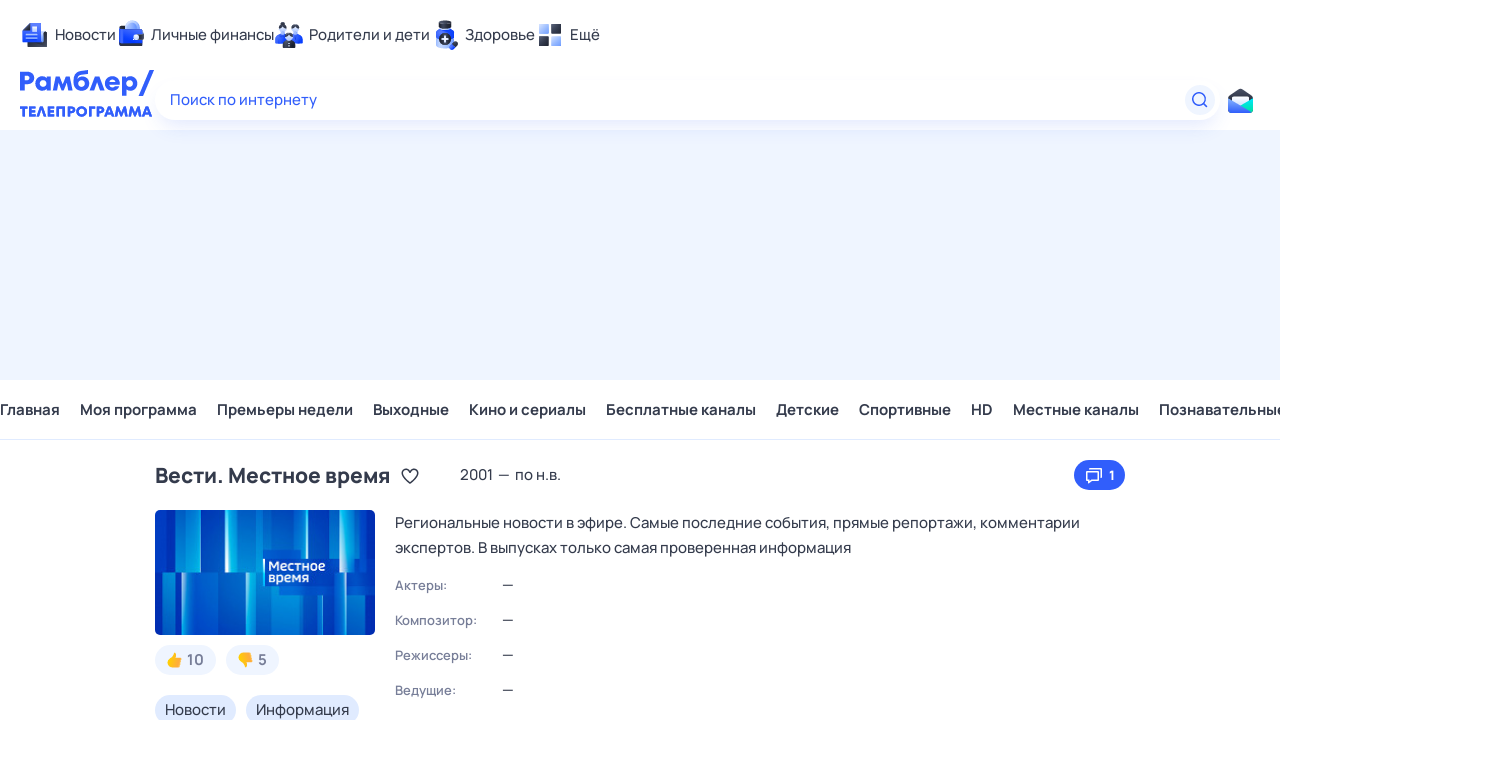

--- FILE ---
content_type: text/html; charset=utf-8
request_url: https://tv.rambler.ru/bijsk/rossija-1/vesti-mestnoe-vremja-975593-98/
body_size: 30456
content:
<!DOCTYPE html><html lang="ru"><head><meta http-equiv="X-UA-Compatible" content="IE=edge"/><meta charSet="utf-8"/><meta name="viewport" content="width=device-width, initial-scale=1"/><meta property="og:image" content="https://tv.rambler.ru/snippet.png"/><meta property="og:image:width" content="1120"/><meta property="og:image:height" content="500"/><meta property="og:image:type" content="image/png"/><meta property="vk:image" content="https://tv.rambler.ru/snippet.png"/><meta property="rambler:image" content="https://tv.rambler.ru/snippet.png"/><meta name="twitter:image" content="https://tv.rambler.ru/snippet.png"/><meta name="twitter:card" content="summary_large_image"/><title>Вести. Местное время: когда смотреть по ТВ в городе Бийск - Россия 1 - Рамблер/телепрограмма</title><meta name="description" content="Не пропустите Вести. Местное время на канале Россия 1 в городе Бийск, узнайте расписание в программе передач Рамблер/телепрограмма"/><link rel="canonical" href="https://tv.rambler.ru/bijsk/rossija-1/vesti-mestnoe-vremja-975593-98/"/><link href="/static/css/desktop.vendors.e380faab.css" rel="preload" as="style"/><link href="/static/css/desktop.aed57865.css" rel="preload" as="style"/><link href="/static/css/mobile.show.412914a6.chunk.css" rel="preload" as="style"/><link href="/static/js/desktop.vendors.3d9090fe.js" rel="preload" as="script"/><link href="/static/js/desktop.c52bd532.js" rel="preload" as="script"/><link href="/static/css/desktop.vendors.e380faab.css" rel="stylesheet"/><link href="/static/css/desktop.aed57865.css" rel="stylesheet"/><link href="/static/css/mobile.show.412914a6.chunk.css" rel="stylesheet"/><script>
  window.CAPIRS_CONFIG = window.CAPIRS_CONFIG || {};
  window.CAPIRS_CONFIG.RESET_SYNC_BANNERS_STATE_ON_HISTORY_CHANGE = false;
  window.CAPIRS_CONFIG.COLLECT_ANALITYCS_ON_HISTORY_CHANGE = true;
  window.CAPIRS_CONFIG.REMOVE_ADVERTISING_BY_SUBSCRIPTION = false;
</script><script type="text/javascript" src="//ssp.rambler.ru/capirs_async.js" async=""></script><script>(() => {
  const WITH_BRANDING_CLASS_NAME = 'with-branding';
  const WITH_MINI_BILLBOARD_CLASS_NAME = 'with-mini-billboard';
  const DSP_BRANDING = 'DSP-Branding';
  window.begun_new_callbacks = window.begun_new_callbacks || [];
  window.begun_new_callbacks.push({
    block: {
      drawComplete: result => {
        if (result && result.viewTypes) {
          if (result.viewTypes.indexOf('Branding') !== -1) {
            document.body.classList.add(WITH_BRANDING_CLASS_NAME);
          } else if (result.viewTypes.indexOf('Graph970x100') !== -1) {
            document.body.classList.add(WITH_MINI_BILLBOARD_CLASS_NAME);
          }
        }
      }
    },
    page: {
      spaUpdate: () => {
        document.body.classList.remove(WITH_BRANDING_CLASS_NAME);
        document.body.classList.remove(WITH_MINI_BILLBOARD_CLASS_NAME);
        if (typeof window[DSP_BRANDING] !== 'undefined') {
          const banners = Object.keys(window[DSP_BRANDING].banners);
          if (banners.length > 0) {
            banners.forEach(key => {
              window[DSP_BRANDING].banners[key].removeBanner();
            });
          }
        }
      }
    }
  });
})()</script></head><body class="ad_branding_site"><!--$--><div class="ad nav-ad textad" style="width:1px;height:1px;position:absolute;left:-100000px"></div><div class="f4v4TbqZ"><div id="lexjq-579505504"></div></div><div class="RYlCj3Iw ad_branding_header"><header class="rc__3asvyx ad_branding_header"><div class="rc__215akj"><div class="rc__5fwmzw"></div></div><script type="application/ld+json">{"@context":"http://schema.org","@type":"ItemList","itemListElement":[{"@type":"SiteNavigationElement","position":1,"url":"https://news.rambler.ru/"},{"@type":"SiteNavigationElement","position":2,"url":"https://finance.rambler.ru/"},{"@type":"SiteNavigationElement","position":3,"url":"https://family.rambler.ru/"},{"@type":"SiteNavigationElement","position":4,"url":"https://doctor.rambler.ru/"},{"@type":"SiteNavigationElement","position":5,"url":"https://weekend.rambler.ru/"},{"@type":"SiteNavigationElement","position":6,"url":"https://www.rambler.ru/dom/"},{"@type":"SiteNavigationElement","position":7,"url":"https://sport.rambler.ru/"},{"@type":"SiteNavigationElement","position":8,"url":"https://www.rambler.ru/pro/"},{"@type":"SiteNavigationElement","position":9,"url":"https://auto.rambler.ru/"},{"@type":"SiteNavigationElement","position":10,"url":"https://sci.rambler.ru/"},{"@type":"SiteNavigationElement","position":11,"url":"https://life.rambler.ru/"},{"@type":"SiteNavigationElement","position":12,"url":"https://www.rambler.ru/eco/"},{"@type":"SiteNavigationElement","position":13,"url":"https://eda.rambler.ru/"},{"@type":"SiteNavigationElement","position":14,"url":"https://horoscopes.rambler.ru/"},{"@type":"SiteNavigationElement","position":15,"url":"https://mail.rambler.ru/"},{"@type":"SiteNavigationElement","position":16,"url":"https://r0.ru/"},{"@type":"SiteNavigationElement","position":17,"url":"https://weather.rambler.ru/"},{"@type":"SiteNavigationElement","position":18,"url":"https://tv.rambler.ru/"},{"@type":"SiteNavigationElement","position":19,"url":"https://help.rambler.ru/"}]}</script><div class="rc__6ajzxr rc-topline"><div class="rc__3yjsqa rc__5ggxap"><div class="rc__8wcknd rc__51k77w breakpoints"><nav class="rc__4jhd6r" role="menu"><ul class="rc__87za64"><li class="rc__84kpwh"><a class="rc__4jqs5s" href="https://news.rambler.ru/" data-cerber="topline::menu::news_link" tabindex="0" role="menuitem"><span class="rc__8cy3va rc__74fuu9"></span><span class="rc__jme3a3">Новости</span></a></li><li class="rc__84kpwh"><a class="rc__4jqs5s" href="https://finance.rambler.ru/" data-cerber="topline::menu::finance_link" tabindex="0" role="menuitem"><span class="rc__8cy3va rc__475a6x"></span><span class="rc__jme3a3">Личные финансы</span></a></li><li class="rc__84kpwh"><a class="rc__4jqs5s" href="https://family.rambler.ru/" data-cerber="topline::menu::family_link" tabindex="0" role="menuitem"><span class="rc__8cy3va rc__3ph95q"></span><span class="rc__jme3a3">Родители и дети</span></a></li><li class="rc__84kpwh"><a class="rc__4jqs5s" href="https://doctor.rambler.ru/" data-cerber="topline::menu::doctor_link" tabindex="0" role="menuitem"><span class="rc__8cy3va rc__8qz4sj"></span><span class="rc__jme3a3">Здоровье</span></a></li><li class="rc__84kpwh"><a class="rc__4jqs5s" href="https://www.rambler.ru/all" data-cerber="topline::menu::more_link" tabindex="-1" role="menuitem"><span class="rc__8cy3va rc__2bxhdu"></span><span class="rc__jme3a3">Ещё</span></a></li></ul><div class="rc__5anmk5"><div class="rc__ujw4dk"><ul class="rc__364bhv"><li><a class="rc__4jqs5s" href="https://weekend.rambler.ru/" data-cerber="topline::dropdown::weekend_link" tabindex="0" role="menuitem"><span class="rc__8cy3va rc__3tgcp9"></span><span class="rc__jme3a3">Развлечения и отдых</span></a></li><li><a class="rc__4jqs5s" href="https://www.rambler.ru/dom/" data-cerber="topline::dropdown::dom_link" tabindex="0" role="menuitem"><span class="rc__8cy3va rc__cn8dpf"></span><span class="rc__jme3a3">Дом и уют</span></a></li><li><a class="rc__4jqs5s" href="https://sport.rambler.ru/" data-cerber="topline::dropdown::sport_link" tabindex="0" role="menuitem"><span class="rc__8cy3va rc__8bk39f"></span><span class="rc__jme3a3">Спорт</span></a></li><li><a class="rc__4jqs5s" href="https://www.rambler.ru/pro/" data-cerber="topline::dropdown::pro_link" tabindex="0" role="menuitem"><span class="rc__8cy3va rc__7vnfy8"></span><span class="rc__jme3a3">Карьера</span></a></li><li><a class="rc__4jqs5s" href="https://auto.rambler.ru/" data-cerber="topline::dropdown::auto_link" tabindex="0" role="menuitem"><span class="rc__8cy3va rc__2wczpr"></span><span class="rc__jme3a3">Авто</span></a></li><li><a class="rc__4jqs5s" href="https://sci.rambler.ru/" data-cerber="topline::dropdown::sci_link" tabindex="0" role="menuitem"><span class="rc__8cy3va rc__81dzh1"></span><span class="rc__jme3a3">Технологии и тренды</span></a></li><li><a class="rc__4jqs5s" href="https://life.rambler.ru/" data-cerber="topline::dropdown::life_link" tabindex="0" role="menuitem"><span class="rc__8cy3va rc__31pwm5"></span><span class="rc__jme3a3">Жизненные ситуации</span></a></li><li><a class="rc__4jqs5s rc__5uku7g" href="https://www.rambler.ru/eco/" data-cerber="topline::dropdown::eco_link" tabindex="0" role="menuitem"><span class="rc__8cy3va rc__2pr69a"></span><span class="rc__jme3a3">Сберегаем вместе</span></a></li><li><a class="rc__4jqs5s" href="https://eda.rambler.ru/" data-cerber="topline::dropdown::eda_link" tabindex="0" role="menuitem"><span class="rc__8cy3va rc__6dqcda"></span><span class="rc__jme3a3">Еда</span></a></li><li><a class="rc__4jqs5s" href="https://horoscopes.rambler.ru/" data-cerber="topline::dropdown::horoscopes_link" tabindex="0" role="menuitem"><span class="rc__8cy3va rc__66mjxt"></span><span class="rc__jme3a3">Гороскопы</span></a></li></ul></div><div class="rc__6nme8z"><ul class="rc__364bhv"><li><a class="rc__4jqs5s" href="https://mail.rambler.ru/" data-cerber="topline::dropdown::mail_link" tabindex="0" role="menuitem"><span class="rc__8cy3va rc__79egbp"></span><span class="rc__jme3a3">Почта</span></a></li><li><a class="rc__4jqs5s" href="https://r0.ru/" data-cerber="topline::dropdown::search_link" tabindex="0" role="menuitem"><span class="rc__8cy3va rc__6vduyn"></span><span class="rc__jme3a3">Поиск</span></a></li><li><a class="rc__4jqs5s" href="https://weather.rambler.ru/" data-cerber="topline::dropdown::weather_link" tabindex="0" role="menuitem"><span class="rc__8cy3va rc__3drdas"></span><span class="rc__jme3a3">Погода</span></a></li><li><a class="rc__4jqs5s" href="https://tv.rambler.ru/" data-cerber="topline::dropdown::tv_link" tabindex="0" role="menuitem"><span class="rc__8cy3va rc__4ubdjp"></span><span class="rc__jme3a3">ТВ-программа</span></a></li></ul><ul class="rc__364bhv"><li><a class="rc__4jqs5s" href="https://help.rambler.ru/" data-cerber="topline::dropdown::help_link" tabindex="0" role="menuitem"><span class="rc__8cy3va rc__6355xf"></span><span class="rc__jme3a3">Помощь</span></a></li></ul></div></div></nav><div class="rc__4cfwtg rc__6wncmy rc__7dqqe9"><div class="f4v4TbqZ"><div id="lexjq-579506534"></div></div></div><div class="rc__bwm8dr"></div></div></div></div><div class="rc__6mqu3t rc-header"><div class="rc__8wcknd rc__51k77w breakpoints"><div class="rc__7t272a rc__5gus6x"><a class="rc__5h5udh" href="https://www.rambler.ru/" title="Главная страница Рамблер" data-cerber="topline::logo::rambler"><span class="rc__8k27m3"></span></a><a class="rc__5h5udh" href="/" title="Телепрограмма" data-cerber="topline::logo::tv"><span class="rc__36gd3d"></span></a></div><div class="rc__cduvpz rc__5xfz3h"><form class="rc__6x1w84" action="https://nova.rambler.ru/search" role="search" aria-label="Поиск по интернету"><label class="rc__4huwu7"><input class="rc__86etrn" type="text" name="query" autoComplete="off" autoCorrect="off" autoCapitalize="off" spellcheck="false" data-cerber="topline::search::input" value=""/><span class="rc__5bfz48">Поиск по интернету</span></label><button class="rc__3vg6ke rc__3hgafm" type="submit" aria-label="Найти" data-cerber="topline::search::search_button"><span class="rc__7c3w4t"><svg xmlns="http://www.w3.org/2000/svg" width="20" height="20" fill="none" class="rc__4sdj3f"><path fill="currentColor" fill-rule="evenodd" d="M0 20V0v20ZM20 0v20V0Zm-2.823 16.116-2.728-2.727a6.994 6.994 0 0 0 1.441-5.644c-.489-2.806-2.728-5.089-5.527-5.616a7.011 7.011 0 0 0-8.234 8.234c.527 2.799 2.81 5.038 5.616 5.527a6.994 6.994 0 0 0 5.644-1.441l2.727 2.728a.5.5 0 0 0 .707 0l.354-.354a.5.5 0 0 0 0-.707ZM9 3.5c3.033 0 5.5 2.467 5.5 5.5s-2.467 5.5-5.5 5.5A5.506 5.506 0 0 1 3.5 9c0-3.033 2.467-5.5 5.5-5.5Z" clip-rule="evenodd"></path></svg></span></button></form></div><div class="rc__56h59c"><a class="rc__29x3bb rc__2bcj7b rc__8dd4rx" href="https://mail.rambler.ru/" title="Рамблер почта" target="_blank" rel="noopener" data-cerber="topline::mail_button::login"><span class="rc__4axx6f"><span class="rc__2pq3vx"></span></span></a></div></div></div></header></div><div class="r_6W_1IX"><div class="R_XPZZeV f4v4TbqZ"><div id="lexjq-579505414"></div></div></div><div class="f4v4TbqZ"><div id="lexjq-579505488"></div></div><div class="QJ9i23Nn ad_branding_main"><div class="CRX3u0Jx"><div class="_musKI07" data-testid="menu-container"><div class="rVCs5HYo"><div class="kxIP2sBY" data-testid="hidden-list"><span class="fZGNYKTB">Главная</span><span class="fZGNYKTB">Моя программа</span><span class="fZGNYKTB">Премьеры недели</span><span class="fZGNYKTB">Выходные</span><span class="fZGNYKTB">Кино и сериалы</span><span class="fZGNYKTB">Бесплатные каналы</span><span class="fZGNYKTB">Детские</span><span class="fZGNYKTB">Спортивные</span><span class="fZGNYKTB">HD</span><span class="fZGNYKTB">Местные каналы</span><span class="fZGNYKTB">Познавательные</span><span class="fZGNYKTB">20 каналов</span><span class="fZGNYKTB">Новостные</span></div></div><div class="ohdr4M6w"><a data-tv-desktop="show_page::nav_menu::nav_item::1" class="fZGNYKTB" href="/">Главная</a><a data-tv-desktop="show_page::nav_menu::nav_item::2" class="fZGNYKTB" href="/personal/">Моя программа</a><a data-tv-desktop="show_page::nav_menu::nav_item::3" class="fZGNYKTB" href="/bijsk/week/">Премьеры недели</a><a data-tv-desktop="show_page::nav_menu::nav_item::4" class="fZGNYKTB" href="/bijsk/weekend/">Выходные</a><a data-tv-desktop="show_page::nav_menu::nav_item::5" class="fZGNYKTB" href="/bijsk/category/kino-i-serialy/">Кино и сериалы</a><a data-tv-desktop="show_page::nav_menu::nav_item::6" class="fZGNYKTB" href="/bijsk/category/besplatnye-kanaly/">Бесплатные каналы</a><a data-tv-desktop="show_page::nav_menu::nav_item::7" class="fZGNYKTB" href="/bijsk/category/detskie/">Детские</a><a data-tv-desktop="show_page::nav_menu::nav_item::8" class="fZGNYKTB" href="/bijsk/category/sportivnye/">Спортивные</a><a data-tv-desktop="show_page::nav_menu::nav_item::9" class="fZGNYKTB" href="/bijsk/category/hd/">HD</a><a data-tv-desktop="show_page::nav_menu::nav_item::10" class="fZGNYKTB" href="/bijsk/category/mestnye-kanaly/">Местные каналы</a><a data-tv-desktop="show_page::nav_menu::nav_item::11" class="fZGNYKTB" href="/bijsk/category/poznavatelnye/">Познавательные</a><a data-tv-desktop="show_page::nav_menu::nav_item::12" class="fZGNYKTB" href="/bijsk/category/20-kanalov/">20 каналов</a><a data-tv-desktop="show_page::nav_menu::nav_item::13" class="fZGNYKTB" href="/bijsk/category/novostnye/">Новостные</a></div></div></div><main class="jOD6E1qY"><div class="hSOW5OLg" itemscope="" itemType="https://schema.org/Movie"><div><div class="eX1ObOD8"><div class="bSMGLs6S"><h1 itemProp="name" class="rc__BVnAD rc__9iNqG vSCbz9Q8">Вести. Местное время</h1><button class="GblGQoab zxzvjia0" aria-label="Добавить в «Мои передачи»" data-tv-desktop="show_page::favorite_button::Вести. Местное время::no_favorite"><svg xmlns="http://www.w3.org/2000/svg" width="20" height="20" fill="none"><path fill="currentColor" fill-rule="evenodd" d="M14 3.5c-1.754 0-3.258 1.014-4 2.479-.812-1.603-2.537-2.666-4.504-2.452-1.077.119-2.077.676-2.803 1.48C-1.63 9.786 7.008 16.794 9.406 18.59a.99.99 0 0 0 1.188 0C12.524 17.144 18.5 12.319 18.5 8A4.5 4.5 0 0 0 14 3.5M14 5c1.654 0 3 1.346 3 3 0 3.171-4.469 7.235-7 9.165C7.469 15.235 3 11.171 3 8c0-1.654 1.346-3 3-3 1.124 0 2.144.635 2.662 1.657l.446.88a1 1 0 0 0 1.784 0l.446-.88A2.98 2.98 0 0 1 14 5m6-4.5v20zM0 .5v20z" clip-rule="evenodd"></path></svg></button><span class="DGBxYIi3"><span>2001</span><span class="SvGaASc5">—</span><span>по н.в.</span></span></div><button class="QBBh7dyS LFCKoDkY AQw5YH6s" data-tv-desktop="show_page::vesti-mestnoe-vremja::comments_button::1"><svg xmlns="http://www.w3.org/2000/svg" width="20" height="20" fill="none"><path fill="currentColor" fill-rule="evenodd" d="M20 0v20zM0 0v20zm3 6a1 1 0 0 0-1 1v8a1 1 0 0 0 1 1h1v2a.5.5 0 0 0 .8.4L8 16h6a1 1 0 0 0 1-1V7a1 1 0 0 0-1-1zm10.5 1.5v7h-6l-2 1.5v-1.5h-2v-7zm3-3V13h.5a1 1 0 0 0 1-1V4a1 1 0 0 0-1-1H6a1 1 0 0 0-1 1v.5z" clip-rule="evenodd"></path></svg><div class="P4Ut4MS5">1</div></button></div><div class="tjvHVmKS"><div class="GlkQDfFS"><div class="EL4yhVvA"><img srcset="https://img.rl0.ru/b12db3ac91d1d26f4f88179dc55e6485/110x63/https/tv.rambler.ru/epg/pic/4148937 110w, https://img.rl0.ru/10ccd51afbff692f79f4533297bcde5b/220x125/https/tv.rambler.ru/epg/pic/4148937 220w, https://img.rl0.ru/496823265e800864f6dfdca721af95d7/330x188/https/tv.rambler.ru/epg/pic/4148937 330w, https://img.rl0.ru/12becf917a3ba8436d0cde315f624a51/440x250/https/tv.rambler.ru/epg/pic/4148937 440w, https://img.rl0.ru/1b7089e836d7ff4b1fb8e0edd5159943/660x375/https/tv.rambler.ru/epg/pic/4148937 660w, https://img.rl0.ru/d90c7615abb7199c504ab3ef5e0ef1f8/880x500/https/tv.rambler.ru/epg/pic/4148937 880w, https://img.rl0.ru/eb3c7f1b074b08490939de13a8ce29f3/1320x750/https/tv.rambler.ru/epg/pic/4148937 1320w" sizes="220px" itemProp="image" class="dCzpkxXs" src="https://tv.rambler.ru/epg/pic/4148937" width="220" height="125" alt="Вести. Местное время" loading="lazy"/></div><div class="GSLUioKw vkkCT4ys"><button class="qx6DcU4W" aria-label="Нравится" data-tv-desktop="show_page::rating::like_button::vesti-mestnoe-vremja"><svg xmlns="http://www.w3.org/2000/svg" width="15" height="16" fill="none" class="zi4GfiDr"><path fill="url(#like_svg__a)" fill-rule="evenodd" d="M9.115 3.435a4 4 0 0 1-.46 1.815l-.085.175c-.08.15 0 .22.08.235h4.295a1.5 1.5 0 0 1 1.555 1.5 1.47 1.47 0 0 1-.79 1.285.175.175 0 0 0-.065.26l.025.035c.173.238.266.525.265.82a1.47 1.47 0 0 1-.835 1.27.125.125 0 0 0-.04.175c.255.285.399.652.405 1.035a1.42 1.42 0 0 1-.565 1.15l-.075.06h-.05c-.05.035-.11.09-.08.17v.035c.116.191.175.411.17.635a1.39 1.39 0 0 1-1.375 1.41H5.685A5.065 5.065 0 0 1 .5 10.57 4.87 4.87 0 0 1 3 6.365c2-.97 3.285-2.64 3.965-5 .325-1.4 1.185-.9 1.72.18l.07.155c0 .05.045.1.065.155l.06.165.03.08.055.175c.102.378.153.768.15 1.16M15 15.5V.5zM0 .5v15z" clip-rule="evenodd"></path><defs><linearGradient id="like_svg__a" x1="2.331" x2="14.825" y1="5.322" y2="9.017" gradientUnits="userSpaceOnUse"><stop stop-color="#FFD000"></stop><stop offset="0.802" stop-color="#FFAB3E"></stop><stop offset="1" stop-color="#FFD057"></stop></linearGradient></defs></svg><span class="bFQKcwSI">10</span></button><button class="qx6DcU4W" aria-label="Не нравится" data-tv-desktop="show_page::rating::dislike_button::vesti-mestnoe-vremja"><svg xmlns="http://www.w3.org/2000/svg" width="15" height="16" fill="none" class="zi4GfiDr"><path fill="url(#dislike_svg__a)" fill-rule="evenodd" d="M9.115 12.567a4 4 0 0 0-.46-1.815l-.085-.176c-.08-.15 0-.22.08-.235h4.295a1.5 1.5 0 0 0 1.555-1.5 1.47 1.47 0 0 0-.79-1.285.175.175 0 0 1-.065-.26l.025-.035c.173-.238.266-.525.265-.82a1.47 1.47 0 0 0-.835-1.27.125.125 0 0 1-.04-.175 1.6 1.6 0 0 0 .405-1.035 1.42 1.42 0 0 0-.565-1.15l-.075-.06h-.05c-.05-.035-.11-.09-.08-.17v-.035c.116-.19.175-.41.17-.635A1.39 1.39 0 0 0 11.49.501H5.685A5.065 5.065 0 0 0 .5 5.431 4.87 4.87 0 0 0 3 9.636c2 .97 3.285 2.64 3.965 5 .325 1.4 1.185.9 1.72-.18l.07-.154c0-.05.045-.1.065-.155l.06-.165.03-.08.055-.175c.102-.379.153-.769.15-1.16M15 .5v15zm-15 15v-15z" clip-rule="evenodd"></path><defs><linearGradient id="dislike_svg__a" x1="2.331" x2="14.825" y1="10.68" y2="6.984" gradientUnits="userSpaceOnUse"><stop stop-color="#FFD000"></stop><stop offset="0.802" stop-color="#FFAB3E"></stop><stop offset="1" stop-color="#FFD057"></stop></linearGradient></defs></svg><span class="bFQKcwSI">5</span></button></div><div class="TcpWmTQj u7ujFpeq"><div class="Kf7IW2ei" data-tv-desktop="show_page::vesti-mestnoe-vremja::tag::0">Новости</div><div class="Kf7IW2ei" data-tv-desktop="show_page::vesti-mestnoe-vremja::tag::1">Информация</div><div class="HuQceMSk">12<!-- -->+</div></div></div><div class="LPdHv6He"><blockquote itemProp="description" class="rc__BVnAD rc__M02wG PJ9SASHH">Региональные новости в эфире. Самые последние события, прямые репортажи, комментарии экспертов. В выпусках только самая проверенная информация</blockquote><div class="phiZHqu6"><div class="MK2fLhjS">Актеры:</div><div class="WHbOoobg" title="">—</div><div class="MK2fLhjS">Композитор:</div><div class="WHbOoobg" title="">—</div><div class="MK2fLhjS">Режиссеры:</div><div class="WHbOoobg" title="">—</div><div class="MK2fLhjS">Ведущие:</div><div class="WHbOoobg" title="">—</div><div class="MK2fLhjS">Продюссеры:</div><div class="WHbOoobg" title="">—</div><div class="MK2fLhjS">Сценаристы:</div><div class="WHbOoobg" title="">—</div><div class="MK2fLhjS">Страна:</div><div class="WHbOoobg" title="Россия"><span itemProp="countryOfOrigin" itemscope="" itemType="https://schema.org/Country"><span itemProp="name">Россия</span></span></div><div class="MK2fLhjS">Продакшн:</div><div class="WHbOoobg" title="ВГТРК"><span itemProp="productionCompany" itemscope="" itemType="https://schema.org/Organization"><span itemProp="name">ВГТРК</span></span></div></div></div></div><hr class="wtZfPkeG fiYN8gGi"/><div class="HxBjadUj SyuA0K2V"><img srcset="https://img.rl0.ru/66561a30417d02065ce86bccb422eebd/30x30/https/tv.rambler.ru/epg/logo/000000098.png 1x, https://img.rl0.ru/19e3702b677505c2cff1445e8a28e6f6/60x60/https/tv.rambler.ru/epg/logo/000000098.png 2x" sizes="(width &lt; 1010px) 20px, (width &gt;= 1010px) 25px, 25px" class="B99AtVyz" src="https://tv.rambler.ru/epg/logo/000000098.png" width="25" height="25" alt="Логотип телеканала &quot;Россия 1&quot;" loading="lazy"/><a class="JjQ7ZgXi" data-tv-desktop="show_page::channel_title::rossija-1" href="/bijsk/channel/rossija-1/">Россия 1</a><button class="GblGQoab UUaNGgSw" aria-label="Добавить в «Мою программу»" data-tv-desktop="show_page::channel_title::favorite_button::rossija-1::no_favorite"><svg xmlns="http://www.w3.org/2000/svg" width="20" height="20" fill="none"><path fill="currentColor" fill-rule="evenodd" d="M14 3.5c-1.754 0-3.258 1.014-4 2.479-.812-1.603-2.537-2.666-4.504-2.452-1.077.119-2.077.676-2.803 1.48C-1.63 9.786 7.008 16.794 9.406 18.59a.99.99 0 0 0 1.188 0C12.524 17.144 18.5 12.319 18.5 8A4.5 4.5 0 0 0 14 3.5M14 5c1.654 0 3 1.346 3 3 0 3.171-4.469 7.235-7 9.165C7.469 15.235 3 11.171 3 8c0-1.654 1.346-3 3-3 1.124 0 2.144.635 2.662 1.657l.446.88a1 1 0 0 0 1.784 0l.446-.88A2.98 2.98 0 0 1 14 5m6-4.5v20zM0 .5v20z" clip-rule="evenodd"></path></svg></button></div><div class="gUzJZK3q"><div><a itemProp="event" itemscope="" itemType="https://schema.org/Event" class="uBxda9R7 PqNO0JrK" data-tv-desktop="show_page::show_schedule::rossija-1::show::vesti-mestnoe-vremja" href="/bijsk/rossija-1/vesti-mestnoe-vremja-975593-98/289c8caf-c6e8-4a67-822a-abf3c83fb4d9/"><meta itemProp="eventStatus" content="https://schema.org/EventScheduled"/><div itemProp="organizer" itemType="https://schema.org/Organization" itemscope=""><meta itemProp="name"/></div><meta itemProp="endDate" content="2026-01-20T09:55:00.000+07:00"/><meta itemProp="startDate" content="2026-01-20T09:30:00.000+07:00"/><meta itemProp="eventAttendanceMode" content="https://schema.org/OnlineEventAttendanceMode"/><div itemProp="location" itemType="https://schema.org/VirtualLocation" itemscope=""><meta itemProp="url" content="https://tv.rambler.ru/bijsk/rossija-1/vesti-mestnoe-vremja-975593-98/289c8caf-c6e8-4a67-822a-abf3c83fb4d9/"/></div><span class="hcpQmPD3">Завтра</span><span class="Ez6Ch9q2">09:30</span><span class="Oyfrxw2t"><span class="hl5ni6pW"><span itemProp="name" class="FkSdLHLD">Вести. Местное время</span></span></span></a><a itemProp="event" itemscope="" itemType="https://schema.org/Event" class="uBxda9R7 PqNO0JrK" data-tv-desktop="show_page::show_schedule::rossija-1::show::vesti-mestnoe-vremja" href="/bijsk/rossija-1/vesti-mestnoe-vremja-975593-98/c8875c77-8336-4932-8532-29e423407df6/"><meta itemProp="eventStatus" content="https://schema.org/EventScheduled"/><div itemProp="organizer" itemType="https://schema.org/Organization" itemscope=""><meta itemProp="name"/></div><meta itemProp="endDate" content="2026-01-20T12:00:00.000+07:00"/><meta itemProp="startDate" content="2026-01-20T11:30:00.000+07:00"/><meta itemProp="eventAttendanceMode" content="https://schema.org/OnlineEventAttendanceMode"/><div itemProp="location" itemType="https://schema.org/VirtualLocation" itemscope=""><meta itemProp="url" content="https://tv.rambler.ru/bijsk/rossija-1/vesti-mestnoe-vremja-975593-98/c8875c77-8336-4932-8532-29e423407df6/"/></div><span class="hcpQmPD3">Завтра</span><span class="Ez6Ch9q2">11:30</span><span class="Oyfrxw2t"><span class="hl5ni6pW"><span itemProp="name" class="FkSdLHLD">Вести. Местное время</span></span></span></a><a itemProp="event" itemscope="" itemType="https://schema.org/Event" class="uBxda9R7 PqNO0JrK" data-tv-desktop="show_page::show_schedule::rossija-1::show::vesti-mestnoe-vremja" href="/bijsk/rossija-1/vesti-mestnoe-vremja-975593-98/9258d3bc-2d5a-40b7-80ad-cd8d87fcafa6/"><meta itemProp="eventStatus" content="https://schema.org/EventScheduled"/><div itemProp="organizer" itemType="https://schema.org/Organization" itemscope=""><meta itemProp="name"/></div><meta itemProp="endDate" content="2026-01-20T21:30:00.000+07:00"/><meta itemProp="startDate" content="2026-01-20T21:10:00.000+07:00"/><meta itemProp="eventAttendanceMode" content="https://schema.org/OnlineEventAttendanceMode"/><div itemProp="location" itemType="https://schema.org/VirtualLocation" itemscope=""><meta itemProp="url" content="https://tv.rambler.ru/bijsk/rossija-1/vesti-mestnoe-vremja-975593-98/9258d3bc-2d5a-40b7-80ad-cd8d87fcafa6/"/></div><span class="hcpQmPD3">Завтра</span><span class="Ez6Ch9q2">21:10</span><span class="Oyfrxw2t"><span class="hl5ni6pW"><span itemProp="name" class="FkSdLHLD">Вести. Местное время</span></span></span></a><a itemProp="event" itemscope="" itemType="https://schema.org/Event" class="uBxda9R7 PqNO0JrK" data-tv-desktop="show_page::show_schedule::rossija-1::show::vesti-mestnoe-vremja" href="/bijsk/rossija-1/vesti-mestnoe-vremja-975593-98/9911192a-c947-474c-bf14-3fe49ee52cea/"><meta itemProp="eventStatus" content="https://schema.org/EventScheduled"/><div itemProp="organizer" itemType="https://schema.org/Organization" itemscope=""><meta itemProp="name"/></div><meta itemProp="endDate" content="2026-01-21T09:55:00.000+07:00"/><meta itemProp="startDate" content="2026-01-21T09:30:00.000+07:00"/><meta itemProp="eventAttendanceMode" content="https://schema.org/OnlineEventAttendanceMode"/><div itemProp="location" itemType="https://schema.org/VirtualLocation" itemscope=""><meta itemProp="url" content="https://tv.rambler.ru/bijsk/rossija-1/vesti-mestnoe-vremja-975593-98/9911192a-c947-474c-bf14-3fe49ee52cea/"/></div><span class="hcpQmPD3">21 января, ср</span><span class="Ez6Ch9q2">09:30</span><span class="Oyfrxw2t"><span class="hl5ni6pW"><span itemProp="name" class="FkSdLHLD">Вести. Местное время</span></span></span></a><a itemProp="event" itemscope="" itemType="https://schema.org/Event" class="uBxda9R7 PqNO0JrK" data-tv-desktop="show_page::show_schedule::rossija-1::show::vesti-mestnoe-vremja" href="/bijsk/rossija-1/vesti-mestnoe-vremja-975593-98/146aae02-aa98-4056-b222-09311354bb42/"><meta itemProp="eventStatus" content="https://schema.org/EventScheduled"/><div itemProp="organizer" itemType="https://schema.org/Organization" itemscope=""><meta itemProp="name"/></div><meta itemProp="endDate" content="2026-01-21T12:00:00.000+07:00"/><meta itemProp="startDate" content="2026-01-21T11:30:00.000+07:00"/><meta itemProp="eventAttendanceMode" content="https://schema.org/OnlineEventAttendanceMode"/><div itemProp="location" itemType="https://schema.org/VirtualLocation" itemscope=""><meta itemProp="url" content="https://tv.rambler.ru/bijsk/rossija-1/vesti-mestnoe-vremja-975593-98/146aae02-aa98-4056-b222-09311354bb42/"/></div><span class="hcpQmPD3">21 января, ср</span><span class="Ez6Ch9q2">11:30</span><span class="Oyfrxw2t"><span class="hl5ni6pW"><span itemProp="name" class="FkSdLHLD">Вести. Местное время</span></span></span></a><a itemProp="event" itemscope="" itemType="https://schema.org/Event" class="uBxda9R7 PqNO0JrK" data-tv-desktop="show_page::show_schedule::rossija-1::show::vesti-mestnoe-vremja" href="/bijsk/rossija-1/vesti-mestnoe-vremja-975593-98/ec1abedb-e34c-4e26-8105-df4690e4aa6a/"><meta itemProp="eventStatus" content="https://schema.org/EventScheduled"/><div itemProp="organizer" itemType="https://schema.org/Organization" itemscope=""><meta itemProp="name"/></div><meta itemProp="endDate" content="2026-01-21T21:30:00.000+07:00"/><meta itemProp="startDate" content="2026-01-21T21:10:00.000+07:00"/><meta itemProp="eventAttendanceMode" content="https://schema.org/OnlineEventAttendanceMode"/><div itemProp="location" itemType="https://schema.org/VirtualLocation" itemscope=""><meta itemProp="url" content="https://tv.rambler.ru/bijsk/rossija-1/vesti-mestnoe-vremja-975593-98/ec1abedb-e34c-4e26-8105-df4690e4aa6a/"/></div><span class="hcpQmPD3">21 января, ср</span><span class="Ez6Ch9q2">21:10</span><span class="Oyfrxw2t"><span class="hl5ni6pW"><span itemProp="name" class="FkSdLHLD">Вести. Местное время</span></span></span></a><a itemProp="event" itemscope="" itemType="https://schema.org/Event" class="uBxda9R7 PqNO0JrK" data-tv-desktop="show_page::show_schedule::rossija-1::show::vesti-mestnoe-vremja" href="/bijsk/rossija-1/vesti-mestnoe-vremja-975593-98/7e23d33c-0b8c-40be-90eb-ea5f76884c78/"><meta itemProp="eventStatus" content="https://schema.org/EventScheduled"/><div itemProp="organizer" itemType="https://schema.org/Organization" itemscope=""><meta itemProp="name"/></div><meta itemProp="endDate" content="2026-01-22T09:55:00.000+07:00"/><meta itemProp="startDate" content="2026-01-22T09:30:00.000+07:00"/><meta itemProp="eventAttendanceMode" content="https://schema.org/OnlineEventAttendanceMode"/><div itemProp="location" itemType="https://schema.org/VirtualLocation" itemscope=""><meta itemProp="url" content="https://tv.rambler.ru/bijsk/rossija-1/vesti-mestnoe-vremja-975593-98/7e23d33c-0b8c-40be-90eb-ea5f76884c78/"/></div><span class="hcpQmPD3">22 января, чт</span><span class="Ez6Ch9q2">09:30</span><span class="Oyfrxw2t"><span class="hl5ni6pW"><span itemProp="name" class="FkSdLHLD">Вести. Местное время</span></span></span></a><a itemProp="event" itemscope="" itemType="https://schema.org/Event" class="uBxda9R7 PqNO0JrK" data-tv-desktop="show_page::show_schedule::rossija-1::show::vesti-mestnoe-vremja" href="/bijsk/rossija-1/vesti-mestnoe-vremja-975593-98/2bac8930-fc22-4bb4-9ea3-6fbc73cb33a9/"><meta itemProp="eventStatus" content="https://schema.org/EventScheduled"/><div itemProp="organizer" itemType="https://schema.org/Organization" itemscope=""><meta itemProp="name"/></div><meta itemProp="endDate" content="2026-01-22T12:00:00.000+07:00"/><meta itemProp="startDate" content="2026-01-22T11:30:00.000+07:00"/><meta itemProp="eventAttendanceMode" content="https://schema.org/OnlineEventAttendanceMode"/><div itemProp="location" itemType="https://schema.org/VirtualLocation" itemscope=""><meta itemProp="url" content="https://tv.rambler.ru/bijsk/rossija-1/vesti-mestnoe-vremja-975593-98/2bac8930-fc22-4bb4-9ea3-6fbc73cb33a9/"/></div><span class="hcpQmPD3">22 января, чт</span><span class="Ez6Ch9q2">11:30</span><span class="Oyfrxw2t"><span class="hl5ni6pW"><span itemProp="name" class="FkSdLHLD">Вести. Местное время</span></span></span></a><a itemProp="event" itemscope="" itemType="https://schema.org/Event" class="uBxda9R7 PqNO0JrK" data-tv-desktop="show_page::show_schedule::rossija-1::show::vesti-mestnoe-vremja" href="/bijsk/rossija-1/vesti-mestnoe-vremja-975593-98/3c59f40e-9bd0-4ff3-b342-ebb407c445d5/"><meta itemProp="eventStatus" content="https://schema.org/EventScheduled"/><div itemProp="organizer" itemType="https://schema.org/Organization" itemscope=""><meta itemProp="name"/></div><meta itemProp="endDate" content="2026-01-22T21:30:00.000+07:00"/><meta itemProp="startDate" content="2026-01-22T21:10:00.000+07:00"/><meta itemProp="eventAttendanceMode" content="https://schema.org/OnlineEventAttendanceMode"/><div itemProp="location" itemType="https://schema.org/VirtualLocation" itemscope=""><meta itemProp="url" content="https://tv.rambler.ru/bijsk/rossija-1/vesti-mestnoe-vremja-975593-98/3c59f40e-9bd0-4ff3-b342-ebb407c445d5/"/></div><span class="hcpQmPD3">22 января, чт</span><span class="Ez6Ch9q2">21:10</span><span class="Oyfrxw2t"><span class="hl5ni6pW"><span itemProp="name" class="FkSdLHLD">Вести. Местное время</span></span></span></a><a itemProp="event" itemscope="" itemType="https://schema.org/Event" class="uBxda9R7 PqNO0JrK" data-tv-desktop="show_page::show_schedule::rossija-1::show::vesti-mestnoe-vremja" href="/bijsk/rossija-1/vesti-mestnoe-vremja-975593-98/d28b518a-544f-458d-b1a0-918708896a26/"><meta itemProp="eventStatus" content="https://schema.org/EventScheduled"/><div itemProp="organizer" itemType="https://schema.org/Organization" itemscope=""><meta itemProp="name"/></div><meta itemProp="endDate" content="2026-01-23T09:55:00.000+07:00"/><meta itemProp="startDate" content="2026-01-23T09:30:00.000+07:00"/><meta itemProp="eventAttendanceMode" content="https://schema.org/OnlineEventAttendanceMode"/><div itemProp="location" itemType="https://schema.org/VirtualLocation" itemscope=""><meta itemProp="url" content="https://tv.rambler.ru/bijsk/rossija-1/vesti-mestnoe-vremja-975593-98/d28b518a-544f-458d-b1a0-918708896a26/"/></div><span class="hcpQmPD3">23 января, пт</span><span class="Ez6Ch9q2">09:30</span><span class="Oyfrxw2t"><span class="hl5ni6pW"><span itemProp="name" class="FkSdLHLD">Вести. Местное время</span></span></span></a><div class="DC_kkhLR"><a itemProp="event" itemscope="" itemType="https://schema.org/Event" class="uBxda9R7 PqNO0JrK" data-tv-desktop="show_page::show_schedule::rossija-1::show::vesti-mestnoe-vremja" href="/bijsk/rossija-1/vesti-mestnoe-vremja-975593-98/99b64fbf-e7c4-4b41-a086-0e3421d78d06/"><meta itemProp="eventStatus" content="https://schema.org/EventScheduled"/><div itemProp="organizer" itemType="https://schema.org/Organization" itemscope=""><meta itemProp="name"/></div><meta itemProp="endDate" content="2026-01-23T12:00:00.000+07:00"/><meta itemProp="startDate" content="2026-01-23T11:30:00.000+07:00"/><meta itemProp="eventAttendanceMode" content="https://schema.org/OnlineEventAttendanceMode"/><div itemProp="location" itemType="https://schema.org/VirtualLocation" itemscope=""><meta itemProp="url" content="https://tv.rambler.ru/bijsk/rossija-1/vesti-mestnoe-vremja-975593-98/99b64fbf-e7c4-4b41-a086-0e3421d78d06/"/></div><span class="hcpQmPD3">23 января, пт</span><span class="Ez6Ch9q2">11:30</span><span class="Oyfrxw2t"><span class="hl5ni6pW"><span itemProp="name" class="FkSdLHLD">Вести. Местное время</span></span></span></a><a itemProp="event" itemscope="" itemType="https://schema.org/Event" class="uBxda9R7 PqNO0JrK" data-tv-desktop="show_page::show_schedule::rossija-1::show::vesti-mestnoe-vremja" href="/bijsk/rossija-1/vesti-mestnoe-vremja-975593-98/44515319-6f67-4041-a4ca-564b03989dbc/"><meta itemProp="eventStatus" content="https://schema.org/EventScheduled"/><div itemProp="organizer" itemType="https://schema.org/Organization" itemscope=""><meta itemProp="name"/></div><meta itemProp="endDate" content="2026-01-23T21:30:00.000+07:00"/><meta itemProp="startDate" content="2026-01-23T21:10:00.000+07:00"/><meta itemProp="eventAttendanceMode" content="https://schema.org/OnlineEventAttendanceMode"/><div itemProp="location" itemType="https://schema.org/VirtualLocation" itemscope=""><meta itemProp="url" content="https://tv.rambler.ru/bijsk/rossija-1/vesti-mestnoe-vremja-975593-98/44515319-6f67-4041-a4ca-564b03989dbc/"/></div><span class="hcpQmPD3">23 января, пт</span><span class="Ez6Ch9q2">21:10</span><span class="Oyfrxw2t"><span class="hl5ni6pW"><span itemProp="name" class="FkSdLHLD">Вести. Местное время</span></span></span></a><a itemProp="event" itemscope="" itemType="https://schema.org/Event" class="uBxda9R7 PqNO0JrK" data-tv-desktop="show_page::show_schedule::rossija-1::show::vesti-mestnoe-vremja" href="/bijsk/rossija-1/vesti-mestnoe-vremja-975593-98/86e724bb-f262-4f71-89db-3c858c5ba01e/"><meta itemProp="eventStatus" content="https://schema.org/EventScheduled"/><div itemProp="organizer" itemType="https://schema.org/Organization" itemscope=""><meta itemProp="name"/></div><meta itemProp="endDate" content="2026-01-24T14:50:00.000+07:00"/><meta itemProp="startDate" content="2026-01-24T14:30:00.000+07:00"/><meta itemProp="eventAttendanceMode" content="https://schema.org/OnlineEventAttendanceMode"/><div itemProp="location" itemType="https://schema.org/VirtualLocation" itemscope=""><meta itemProp="url" content="https://tv.rambler.ru/bijsk/rossija-1/vesti-mestnoe-vremja-975593-98/86e724bb-f262-4f71-89db-3c858c5ba01e/"/></div><span class="hcpQmPD3"><span class="CyDMjuYL">суббота</span></span><span class="Ez6Ch9q2">14:30</span><span class="Oyfrxw2t"><span class="hl5ni6pW"><span itemProp="name" class="FkSdLHLD">Вести. Местное время</span></span></span></a><a itemProp="event" itemscope="" itemType="https://schema.org/Event" class="uBxda9R7 PqNO0JrK" data-tv-desktop="show_page::show_schedule::rossija-1::show::vesti-mestnoe-vremja" href="/bijsk/rossija-1/vesti-mestnoe-vremja-975593-98/1118e8d8-0d6d-4b8c-9df3-a460b06eb8ef/"><meta itemProp="eventStatus" content="https://schema.org/EventScheduled"/><div itemProp="organizer" itemType="https://schema.org/Organization" itemscope=""><meta itemProp="name"/></div><meta itemProp="endDate" content="2026-01-24T21:00:00.000+07:00"/><meta itemProp="startDate" content="2026-01-24T20:50:00.000+07:00"/><meta itemProp="eventAttendanceMode" content="https://schema.org/OnlineEventAttendanceMode"/><div itemProp="location" itemType="https://schema.org/VirtualLocation" itemscope=""><meta itemProp="url" content="https://tv.rambler.ru/bijsk/rossija-1/vesti-mestnoe-vremja-975593-98/1118e8d8-0d6d-4b8c-9df3-a460b06eb8ef/"/></div><span class="hcpQmPD3"><span class="CyDMjuYL">суббота</span></span><span class="Ez6Ch9q2">20:50</span><span class="Oyfrxw2t"><span class="hl5ni6pW"><span itemProp="name" class="FkSdLHLD">Вести. Местное время</span></span></span></a><a itemProp="event" itemscope="" itemType="https://schema.org/Event" class="uBxda9R7 PqNO0JrK g2iEUCwE" data-tv-desktop="show_page::show_schedule::rossija-1::show::vesti-mestnoe-vremja" href="/bijsk/rossija-1/vesti-mestnoe-vremja-975593-98/b038dfc2-4a4e-45e4-8f53-d5ccf79bb501/"><meta itemProp="eventStatus" content="https://schema.org/EventScheduled"/><div itemProp="organizer" itemType="https://schema.org/Organization" itemscope=""><meta itemProp="name"/></div><meta itemProp="endDate" content="2026-01-25T15:00:00.000+07:00"/><meta itemProp="startDate" content="2026-01-25T14:30:00.000+07:00"/><meta itemProp="eventAttendanceMode" content="https://schema.org/OnlineEventAttendanceMode"/><div itemProp="location" itemType="https://schema.org/VirtualLocation" itemscope=""><meta itemProp="url" content="https://tv.rambler.ru/bijsk/rossija-1/vesti-mestnoe-vremja-975593-98/b038dfc2-4a4e-45e4-8f53-d5ccf79bb501/"/></div><span class="hcpQmPD3"><span class="CyDMjuYL">воскресенье</span></span><span class="Ez6Ch9q2">14:30</span><span class="Oyfrxw2t"><span class="hl5ni6pW"><span itemProp="name" class="FkSdLHLD">Вести. Местное время</span></span></span></a></div></div><button type="button" class="nGDMCihd" data-tv-desktop="show_page::show_schedule::more_shows"><svg xmlns="http://www.w3.org/2000/svg" width="20" height="20" fill="none" class="hvDxpSW0"><path fill="currentColor" fill-rule="evenodd" d="M0 20V0zM20 0v20zm-2 10a2 2 0 1 0-3.999-.001A2 2 0 0 0 18 10M6 10a2 2 0 1 0-3.999-.001A2 2 0 0 0 6 10m4 2a2 2 0 1 1-.001-3.999A2 2 0 0 1 10 12" clip-rule="evenodd"></path></svg> Показать ещё</button></div><hr class="wtZfPkeG"/><div class="JMFKJ5MD"><div class="Jir55YU_">Вам может понравиться</div><div class="AekItlqp"><button aria-label="Показать предыдущую передачу" data-tv-desktop="show_page::recommended_shows::prev_button" type="button" class="rc__IEemq rc__Hf-QO rc__WzOup hNQ4FCMm" tabindex="0"><span class="rc__jW2vA"><svg xmlns="http://www.w3.org/2000/svg" width="20" height="20" fill="currentColor"><path fill-rule="evenodd" d="M0 20V0zM20 0v20zm-7.884 16.177-5.469-5.47a1 1 0 0 1 0-1.414l5.469-5.47a.5.5 0 0 1 .707 0l.354.354a.5.5 0 0 1 0 .707L8.061 10l5.116 5.116a.5.5 0 0 1 0 .707l-.354.354a.5.5 0 0 1-.707 0" clip-rule="evenodd"></path></svg></span></button><div class="N9ipOkZC"><div class="xJTNOBcP" style="transform:translateX(0px)"><a tabindex="-1" data-tv-desktop="show_page::recommended_shows::link::novosti" data-index="0" class="CkU6UtBF" href="/bijsk/moskva-24/novosti-42703-315/"><img srcset="https://img.rl0.ru/9e7be94c6e3b5ea79e5c2464067534f9/110x63/https/tv.rambler.ru/epg/pic/3119199 110w, https://img.rl0.ru/61bdd54aa643555325f4f6fd4b733f99/220x125/https/tv.rambler.ru/epg/pic/3119199 220w, https://img.rl0.ru/b76da9ebd1ed1e54bef9c79b6cec80ca/330x188/https/tv.rambler.ru/epg/pic/3119199 330w, https://img.rl0.ru/edf5ba08a116fcee7366189edd13acde/440x250/https/tv.rambler.ru/epg/pic/3119199 440w, https://img.rl0.ru/4ae3e1614975684601e96bb3a14e249f/660x375/https/tv.rambler.ru/epg/pic/3119199 660w, https://img.rl0.ru/3fc1033389a38d0156cb5bbdbb2b1692/880x500/https/tv.rambler.ru/epg/pic/3119199 880w, https://img.rl0.ru/248e77fb22f742153ac1d37ef6b7f99e/1320x750/https/tv.rambler.ru/epg/pic/3119199 1320w" sizes="(width &lt; 1010px) 340px, (width &gt;= 1010px) 220px, 340px" class="A5dj6aIj" src="https://tv.rambler.ru/epg/pic/3119199" width="220" height="125" alt="Новости" loading="lazy"/><div class="WWEzWSam">Новости</div><div class="rPyQK8jf"><div class="MIJlPaJy">20 янв, вт в 05:00</div><div class="B66HyG9p">Москва 24</div></div></a><a tabindex="-1" data-tv-desktop="show_page::recommended_shows::link::izvestija" data-index="1" class="CkU6UtBF" href="/bijsk/pjatyj-kanal/izvestija-753720-1129/"><img srcset="https://img.rl0.ru/e82b63b47b347a36146cf3f582d139c1/110x63/https/tv.rambler.ru/epg/pic/5829398 110w, https://img.rl0.ru/d8cf2265e114f9b24646d0808dfc55b4/220x125/https/tv.rambler.ru/epg/pic/5829398 220w, https://img.rl0.ru/bc053c70836c0e7a617f82cbf4500bc8/330x188/https/tv.rambler.ru/epg/pic/5829398 330w, https://img.rl0.ru/d8060bc0ca58995d5f3665d2c3c1eafc/440x250/https/tv.rambler.ru/epg/pic/5829398 440w, https://img.rl0.ru/e4c7539e1b01ae4e36af9217af1fd937/660x375/https/tv.rambler.ru/epg/pic/5829398 660w, https://img.rl0.ru/a98fbd8ee645e1fa3850a90c4b9bdfc7/880x500/https/tv.rambler.ru/epg/pic/5829398 880w, https://img.rl0.ru/1cb54e2aa7323012772796a74896f35d/1320x750/https/tv.rambler.ru/epg/pic/5829398 1320w" sizes="(width &lt; 1010px) 340px, (width &gt;= 1010px) 220px, 340px" class="A5dj6aIj" src="https://tv.rambler.ru/epg/pic/5829398" width="220" height="125" alt="Известия" loading="lazy"/><div class="WWEzWSam">Известия</div><div class="rPyQK8jf"><div class="MIJlPaJy">20 янв, вт в 05:00</div><div class="B66HyG9p">Пятый канал</div></div></a><a tabindex="-1" data-tv-desktop="show_page::recommended_shows::link::proshedshee-vremja" data-index="2" class="CkU6UtBF" href="/bijsk/nostalgija/proshedshee-vremja-695230-76/"><img srcset="https://img.rl0.ru/b6ff738eb1d658a4330efc6ee885723b/110x63/https/tv.rambler.ru/epg/pic/6451071 110w, https://img.rl0.ru/adf3f4075e73894e9a9c72f2f00deae5/220x125/https/tv.rambler.ru/epg/pic/6451071 220w, https://img.rl0.ru/4ceee99397bb0245963bf6e9ecf137c0/330x188/https/tv.rambler.ru/epg/pic/6451071 330w, https://img.rl0.ru/ff6d5580b6943bf2796d188336bea1b1/440x250/https/tv.rambler.ru/epg/pic/6451071 440w, https://img.rl0.ru/9bf6cb370993bfa9e40d893d6557b660/660x375/https/tv.rambler.ru/epg/pic/6451071 660w, https://img.rl0.ru/531d7f2378d9273be34d1106aba18c79/880x500/https/tv.rambler.ru/epg/pic/6451071 880w, https://img.rl0.ru/12c7b4bacdc9d199cc06c2ce2c33e2b4/1320x750/https/tv.rambler.ru/epg/pic/6451071 1320w" sizes="(width &lt; 1010px) 340px, (width &gt;= 1010px) 220px, 340px" class="A5dj6aIj" src="https://tv.rambler.ru/epg/pic/6451071" width="220" height="125" alt="Прошедшее ВРЕМЯ" loading="lazy"/><div class="WWEzWSam">Прошедшее ВРЕМЯ</div><div class="rPyQK8jf"><div class="MIJlPaJy">20 янв, вт в 07:00</div><div class="B66HyG9p">Ностальгия</div></div></a><a tabindex="-1" data-tv-desktop="show_page::recommended_shows::link::pro-novosti" data-index="3" class="CkU6UtBF" href="/bijsk/muz-tv/pro-novosti-66940-2325/"><img srcset="https://img.rl0.ru/035dd06199661a24c16ac3184207717d/110x63/https/tv.rambler.ru/epg/pic/5548479 110w, https://img.rl0.ru/d8f218e8fe71e1f97b5479ef6f83e471/220x125/https/tv.rambler.ru/epg/pic/5548479 220w, https://img.rl0.ru/d84d50572d06077ffef39a76fbe281aa/330x188/https/tv.rambler.ru/epg/pic/5548479 330w, https://img.rl0.ru/22423179b2e84b8f488af7faf4156d94/440x250/https/tv.rambler.ru/epg/pic/5548479 440w, https://img.rl0.ru/f1b29fa0e715cb596f250a3b381c2715/660x375/https/tv.rambler.ru/epg/pic/5548479 660w, https://img.rl0.ru/d4efb3462f2d898050cb1cd5c7d30905/880x500/https/tv.rambler.ru/epg/pic/5548479 880w, https://img.rl0.ru/ad1f8864163e39309ca5c48208ac2b79/1320x750/https/tv.rambler.ru/epg/pic/5548479 1320w" sizes="(width &lt; 1010px) 340px, (width &gt;= 1010px) 220px, 340px" class="A5dj6aIj" src="https://tv.rambler.ru/epg/pic/5548479" width="220" height="125" alt="PRO-Новости" loading="lazy"/><div class="WWEzWSam">PRO-Новости</div><div class="rPyQK8jf"><div class="MIJlPaJy">20 янв, вт в 08:40</div><div class="B66HyG9p">МУЗ ТВ</div></div></a><a tabindex="-1" data-tv-desktop="show_page::recommended_shows::link::novosti" data-index="4" class="CkU6UtBF" href="/bijsk/pervyj-kanal/novosti-573793-88/"><img srcset="https://img.rl0.ru/2c129d5d951ed8d1e1bee39605b4a182/110x63/https/tv.rambler.ru/epg/pic/6640030 110w, https://img.rl0.ru/f78258dea9c1cd8cbf3f2a08b6e9dce5/220x125/https/tv.rambler.ru/epg/pic/6640030 220w, https://img.rl0.ru/17741963e2fb9e22d83c827dc50a9954/330x188/https/tv.rambler.ru/epg/pic/6640030 330w, https://img.rl0.ru/6f4c29485a626954cbeb654bba463d75/440x250/https/tv.rambler.ru/epg/pic/6640030 440w, https://img.rl0.ru/5d7eed969c83a59b278ce64a87cce8fd/660x375/https/tv.rambler.ru/epg/pic/6640030 660w, https://img.rl0.ru/0ba7445f9547bfb584e22aa7f48ad7e1/880x500/https/tv.rambler.ru/epg/pic/6640030 880w, https://img.rl0.ru/14715ff49f9db82acaab5673e8091f79/1320x750/https/tv.rambler.ru/epg/pic/6640030 1320w" sizes="(width &lt; 1010px) 340px, (width &gt;= 1010px) 220px, 340px" class="A5dj6aIj" src="https://tv.rambler.ru/epg/pic/6640030" width="220" height="125" alt="Новости" loading="lazy"/><div class="WWEzWSam">Новости</div><div class="rPyQK8jf"><div class="MIJlPaJy">20 янв, вт в 09:00</div><div class="B66HyG9p">Первый Канал</div></div></a><a tabindex="-1" data-tv-desktop="show_page::recommended_shows::link::novosti-tatarstana" data-index="5" class="CkU6UtBF" href="/bijsk/tnv/novosti-tatarstana-585026-120/"><img srcset="https://img.rl0.ru/31b918c7c2d466e2f5f50f7042e14c64/110x63/https/tv.rambler.ru/epg/pic/5443368 110w, https://img.rl0.ru/08745974728628e476950e51bcca947c/220x125/https/tv.rambler.ru/epg/pic/5443368 220w, https://img.rl0.ru/d429d1665fe5d96407c38dbd5757f153/330x188/https/tv.rambler.ru/epg/pic/5443368 330w, https://img.rl0.ru/3b113523301365adde66d606647e2c42/440x250/https/tv.rambler.ru/epg/pic/5443368 440w, https://img.rl0.ru/0ebe6ba47069ad0fb46ace5191e3d1ed/660x375/https/tv.rambler.ru/epg/pic/5443368 660w, https://img.rl0.ru/736b2d511d2ad3e61f3e6fb70054277c/880x500/https/tv.rambler.ru/epg/pic/5443368 880w, https://img.rl0.ru/f34f64cd73e4aa086b2a1d2863d47bd3/1320x750/https/tv.rambler.ru/epg/pic/5443368 1320w" sizes="(width &lt; 1010px) 340px, (width &gt;= 1010px) 220px, 340px" class="A5dj6aIj" src="https://tv.rambler.ru/epg/pic/5443368" width="220" height="125" alt="Новости Татарстана" loading="lazy"/><div class="WWEzWSam">Новости Татарстана</div><div class="rPyQK8jf"><div class="MIJlPaJy">20 янв, вт в 09:50</div><div class="B66HyG9p">ТНВ</div></div></a><a tabindex="-1" data-tv-desktop="show_page::recommended_shows::link::ekspress-novosti" data-index="6" class="CkU6UtBF" href="/bijsk/variant/ekspress-novosti-960047-1222/"><img srcset="https://img.rl0.ru/4f142e26c7e0a07bb15608b0fd6bdced/110x63/https/tv.rambler.ru/epg/pic/5899357 110w, https://img.rl0.ru/e07dabdf4b265d5b6e87f2a33d7b4076/220x125/https/tv.rambler.ru/epg/pic/5899357 220w, https://img.rl0.ru/59d38db594c22e6a5fd1ca7e4e534039/330x188/https/tv.rambler.ru/epg/pic/5899357 330w, https://img.rl0.ru/77fa983d4182f813eda83e014292890c/440x250/https/tv.rambler.ru/epg/pic/5899357 440w, https://img.rl0.ru/13d546a0433904a56a9560337644fac3/660x375/https/tv.rambler.ru/epg/pic/5899357 660w, https://img.rl0.ru/5c6f621fed2f5bad650b6613371aa2fc/880x500/https/tv.rambler.ru/epg/pic/5899357 880w, https://img.rl0.ru/56ac7e80368803ad3519c029fb6dccf3/1320x750/https/tv.rambler.ru/epg/pic/5899357 1320w" sizes="(width &lt; 1010px) 340px, (width &gt;= 1010px) 220px, 340px" class="A5dj6aIj" src="https://tv.rambler.ru/epg/pic/5899357" width="220" height="125" alt="Экспресс-новости" loading="lazy"/><div class="WWEzWSam">Экспресс-новости</div><div class="rPyQK8jf"><div class="MIJlPaJy">20 янв, вт в 09:55</div><div class="B66HyG9p">Вариант</div></div></a><a tabindex="-1" data-tv-desktop="show_page::recommended_shows::link::10-samyh" data-index="7" class="CkU6UtBF" href="/bijsk/muz-tv/10-samyh-23988-2325/"><img srcset="https://img.rl0.ru/b059ce815ba8c643a9202a8815d3ef76/110x63/https/tv.rambler.ru/epg/pic/6412801 110w, https://img.rl0.ru/53aaf6c6e2b369c63664e50cb77edbff/220x125/https/tv.rambler.ru/epg/pic/6412801 220w, https://img.rl0.ru/6345459c00073321cdf4871f976f4f47/330x188/https/tv.rambler.ru/epg/pic/6412801 330w, https://img.rl0.ru/15db0b2609f2432d9f57a13c02aa4b04/440x250/https/tv.rambler.ru/epg/pic/6412801 440w, https://img.rl0.ru/c2e2121598fb5a406abc51ab35fb8a9b/660x375/https/tv.rambler.ru/epg/pic/6412801 660w, https://img.rl0.ru/3895b9335c14ec183668924ec542beed/880x500/https/tv.rambler.ru/epg/pic/6412801 880w, https://img.rl0.ru/69449229dc1d53242910358dd46d0924/1320x750/https/tv.rambler.ru/epg/pic/6412801 1320w" sizes="(width &lt; 1010px) 340px, (width &gt;= 1010px) 220px, 340px" class="A5dj6aIj" src="https://tv.rambler.ru/epg/pic/6412801" width="220" height="125" alt="10 самых" loading="lazy"/><div class="WWEzWSam">10 самых</div><div class="rPyQK8jf"><div class="MIJlPaJy">20 янв, вт в 11:30</div><div class="B66HyG9p">МУЗ ТВ</div></div></a><a tabindex="-1" data-tv-desktop="show_page::recommended_shows::link::vesti-net" data-index="8" class="CkU6UtBF" href="/bijsk/rossija-24/vesti-net-169082-198/"><img srcset="https://img.rl0.ru/6948e1c415bc298d44d73b14a47534e0/110x63/https/tv.rambler.ru/epg/pic/3073274 110w, https://img.rl0.ru/7fed50670cbb03cf527f93a76d9b4354/220x125/https/tv.rambler.ru/epg/pic/3073274 220w, https://img.rl0.ru/db6a9209529231c981d7a93728c1991d/330x188/https/tv.rambler.ru/epg/pic/3073274 330w, https://img.rl0.ru/b59378de0615be1c9bcc0ad82a294463/440x250/https/tv.rambler.ru/epg/pic/3073274 440w, https://img.rl0.ru/588db364a9b64ff5ec07c90b3ef0d497/660x375/https/tv.rambler.ru/epg/pic/3073274 660w, https://img.rl0.ru/b976c51d7aa4d36d42ac488138dbcc28/880x500/https/tv.rambler.ru/epg/pic/3073274 880w, https://img.rl0.ru/6219037cfa34a00b297c039b244a68b1/1320x750/https/tv.rambler.ru/epg/pic/3073274 1320w" sizes="(width &lt; 1010px) 340px, (width &gt;= 1010px) 220px, 340px" class="A5dj6aIj" src="https://tv.rambler.ru/epg/pic/3073274" width="220" height="125" alt="Вести.Net" loading="lazy"/><div class="WWEzWSam">Вести.Net</div><div class="rPyQK8jf"><div class="MIJlPaJy">20 янв, вт в 12:32</div><div class="B66HyG9p">Россия 24</div></div></a><a tabindex="-1" data-tv-desktop="show_page::recommended_shows::link::gorod-novostej" data-index="9" class="CkU6UtBF" href="/bijsk/tv-tsentr/gorod-novostej-226961-114/"><img srcset="https://img.rl0.ru/9531c7cd9be5392d809302a2b259ab51/110x63/https/tv.rambler.ru/epg/pic/5376830 110w, https://img.rl0.ru/47f7e9c69813a088e96763924f61cc84/220x125/https/tv.rambler.ru/epg/pic/5376830 220w, https://img.rl0.ru/204a5a781e055d026d11abcdbdcf6452/330x188/https/tv.rambler.ru/epg/pic/5376830 330w, https://img.rl0.ru/79419df08f9bd683eb2ed7ce514188af/440x250/https/tv.rambler.ru/epg/pic/5376830 440w, https://img.rl0.ru/8ccaeabb2918d4328517557684567422/660x375/https/tv.rambler.ru/epg/pic/5376830 660w, https://img.rl0.ru/6aaeb3e3f18e8a480adc4feda1699f3d/880x500/https/tv.rambler.ru/epg/pic/5376830 880w, https://img.rl0.ru/725e83e07b837d54e860260abd6beae2/1320x750/https/tv.rambler.ru/epg/pic/5376830 1320w" sizes="(width &lt; 1010px) 340px, (width &gt;= 1010px) 220px, 340px" class="A5dj6aIj" src="https://tv.rambler.ru/epg/pic/5376830" width="220" height="125" alt="Город новостей" loading="lazy"/><div class="WWEzWSam">Город новостей</div><div class="rPyQK8jf"><div class="MIJlPaJy">20 янв, вт в 14:50</div><div class="B66HyG9p">ТВ Центр</div></div></a></div></div><button aria-label="Показать следующую передачу" data-tv-desktop="show_page::recommended_shows::next_button" type="button" class="rc__IEemq rc__Hf-QO rc__WzOup TWuD2se4 wDB4Rn5p" tabindex="0"><span class="rc__jW2vA"><svg xmlns="http://www.w3.org/2000/svg" width="20" height="20" fill="currentColor"><path fill-rule="evenodd" d="M0 20V0zM20 0v20zM7.177 16.177l-.354-.354a.5.5 0 0 1 0-.707L11.939 10 6.823 4.884a.5.5 0 0 1 0-.707l.354-.354a.5.5 0 0 1 .707 0l5.469 5.47a1 1 0 0 1 0 1.414l-5.469 5.47a.5.5 0 0 1-.707 0" clip-rule="evenodd"></path></svg></span></button></div></div><div class="gQJSzole f4v4TbqZ" style="min-height:400px"><div id="lexjq-579505418"></div></div><div id="tv-comments"></div><div class="X28u0UOQ"><ul class="KhMYwVzX JH2ZpuOu" itemscope="" itemType="https://schema.org/BreadcrumbList"><li itemProp="itemListElement" itemscope="" itemType="https://schema.org/ListItem"><a itemProp="item" data-tv-desktop="show_page::breadcrumbs_footer::breadcrumbs_item::0" class="w2QUYJDr jhp2cQgo" href="/"><span itemProp="name">Телепрограмма</span></a><meta itemProp="position" content="1"/></li><li itemProp="itemListElement" itemscope="" itemType="https://schema.org/ListItem"><a itemProp="item" data-tv-desktop="show_page::breadcrumbs_footer::breadcrumbs_item::1" aria-current="page" class="w2QUYJDr jhp2cQgo active" href="/bijsk/"><span itemProp="name">Телепрограмма в Бийске</span></a><meta itemProp="position" content="2"/></li><li itemProp="itemListElement" itemscope="" itemType="https://schema.org/ListItem"><a itemProp="item" data-tv-desktop="show_page::breadcrumbs_footer::breadcrumbs_item::2" class="w2QUYJDr jhp2cQgo" href="/bijsk/channel/rossija-1/"><span itemProp="name">Россия 1</span></a><meta itemProp="position" content="3"/></li><li itemProp="itemListElement" itemscope="" itemType="https://schema.org/ListItem"><span itemProp="name" data-tv-desktop="show_page::breadcrumbs_footer::breadcrumbs_item::3">Вести. Местное время</span><meta itemProp="position" content="4"/></li></ul><h2 class="Z02Z1xDX">Когда смотреть Вести. Местное время в Бийске</h2><div class="FUkPfKjp">Узнайте, когда смотреть передачу Вести. Местное время на телеканале Россия 1 в Бийске. Подробная программа передач на ТВ от Рамблер поможет не пропустить любимые шоу, интересные фильмы и сериалы. Добавляйте передачи в избранное, читайте отзывы телезрителей и делитесь своим мнением.</div><div class="lS_FmVwp"><h2 class="xLVfWAxL">Телепрограмма по городам:</h2><div class="ShTJ_k4o"><a data-tv-desktop="breadcrumbs_footer::cities_item::sankt-peterburg/" class="hbQ9L9je GzUMvYWL" href="/sankt-peterburg/">Санкт-Петербург</a><a data-tv-desktop="breadcrumbs_footer::cities_item::kazan/" class="hbQ9L9je GzUMvYWL" href="/kazan/">Казань</a><a data-tv-desktop="breadcrumbs_footer::cities_item::nizhnij-novgorod/" class="hbQ9L9je GzUMvYWL" href="/nizhnij-novgorod/">Нижний Новгород</a><a data-tv-desktop="breadcrumbs_footer::cities_item::cheljabinsk/" class="hbQ9L9je GzUMvYWL" href="/cheljabinsk/">Челябинск</a><a data-tv-desktop="breadcrumbs_footer::cities_item::ekaterinburg/" class="hbQ9L9je GzUMvYWL" href="/ekaterinburg/">Екатеринбург</a><a data-tv-desktop="breadcrumbs_footer::cities_item::novosibirsk/" class="hbQ9L9je GzUMvYWL" href="/novosibirsk/">Новоси бирск</a><a data-tv-desktop="breadcrumbs_footer::cities_item::sochi/" class="hbQ9L9je GzUMvYWL" href="/sochi/">Сочи</a><a data-tv-desktop="breadcrumbs_footer::cities_item::krasnojarsk/" class="hbQ9L9je GzUMvYWL" href="/krasnojarsk/">Красноярск</a><a data-tv-desktop="breadcrumbs_footer::cities_item::omsk/" class="hbQ9L9je GzUMvYWL" href="/omsk/">Омск</a><a data-tv-desktop="breadcrumbs_footer::cities_item::samara/" class="hbQ9L9je GzUMvYWL" href="/samara/">Самара</a><a data-tv-desktop="breadcrumbs_footer::cities_item::rostov-na-donu/" class="hbQ9L9je GzUMvYWL" href="/rostov-na-donu/">Ростов-на-Дону</a><a data-tv-desktop="breadcrumbs_footer::cities_item::krasnodar/" class="hbQ9L9je" href="/krasnodar/">Краснодар</a></div></div><div class="lS_FmVwp"><h2 class="xLVfWAxL">Телеканалы по тематикам:</h2><div class="ShTJ_k4o"><a data-tv-desktop="breadcrumbs_footer::categories_item::bijsk/category/kino-i-serialy/" class="hbQ9L9je N_TaEl9M GzUMvYWL" href="/bijsk/category/kino-i-serialy/">Кино и сериалы</a><a data-tv-desktop="breadcrumbs_footer::categories_item::bijsk/category/besplatnye-kanaly/" class="hbQ9L9je N_TaEl9M GzUMvYWL" href="/bijsk/category/besplatnye-kanaly/">Бесплатные каналы</a><a data-tv-desktop="breadcrumbs_footer::categories_item::bijsk/category/detskie/" class="hbQ9L9je N_TaEl9M GzUMvYWL" href="/bijsk/category/detskie/">Детские</a><a data-tv-desktop="breadcrumbs_footer::categories_item::bijsk/category/sportivnye/" class="hbQ9L9je N_TaEl9M GzUMvYWL" href="/bijsk/category/sportivnye/">Спортивные</a><a data-tv-desktop="breadcrumbs_footer::categories_item::bijsk/category/hd/" class="hbQ9L9je N_TaEl9M GzUMvYWL" href="/bijsk/category/hd/">HD</a><a data-tv-desktop="breadcrumbs_footer::categories_item::bijsk/category/mestnye-kanaly/" class="hbQ9L9je N_TaEl9M GzUMvYWL" href="/bijsk/category/mestnye-kanaly/">Местные каналы</a><a data-tv-desktop="breadcrumbs_footer::categories_item::bijsk/category/poznavatelnye/" class="hbQ9L9je N_TaEl9M GzUMvYWL" href="/bijsk/category/poznavatelnye/">Познавательные</a><a data-tv-desktop="breadcrumbs_footer::categories_item::bijsk/category/20-kanalov/" class="hbQ9L9je N_TaEl9M GzUMvYWL" href="/bijsk/category/20-kanalov/">20 каналов</a><a data-tv-desktop="breadcrumbs_footer::categories_item::bijsk/category/novostnye/" class="hbQ9L9je N_TaEl9M" href="/bijsk/category/novostnye/">Новостные</a></div></div></div><div class="d3alDnm7 f4v4TbqZ" style="min-height:250px"><div id="lexjq-579505498"></div></div></div></div><!--$--><!--/$--></main></div><div class="P3rWR95E ad_branding_footer"><footer class="rc-footer rc__338153 rc__2bcw1j"><div class="rc__4ehxwr rc__2mtpsb breakpoints"><ul class="rc__3sqr4w"><li class="rc__2fs6dp"><a class="rc__2gvh6h" href="https://www.rambler.ru/" target="_blank" rel="noopener" data-cerber="footer::menu_link::main">© Рамблер — главные новости России и мира, гороскопы, почта, поиск и другие полезные сервисы</a></li><li><button class="rc__2gvh6h" type="button" data-cerber="footer::menu_link::0">Мобильная версия</button></li><li><a class="rc__2gvh6h" href="https://help.rambler.ru/reklama/?about=1" target="_blank" rel="noopener" data-cerber="footer::menu_link::2">Реклама</a></li><li><a class="rc__2gvh6h" href="https://help.rambler.ru/feedback/www/" target="_blank" rel="noopener" data-cerber="footer::menu_link::3">Помощь</a></li><li><a class="rc__2gvh6h" href="https://ramblergroup.com/career/" target="_blank" rel="noopener" data-cerber="footer::menu_link::4">Вакансии</a></li><li><a class="rc__2gvh6h" href="https://help.rambler.ru/legal/1430/" target="_blank" rel="noopener" data-cerber="footer::menu_link::5">Условия использования</a></li><li><a class="rc__2gvh6h" href="https://help.rambler.ru/legal/1142/" target="_blank" rel="noopener" data-cerber="footer::menu_link::6">Политика конфиденциальности</a></li><li><a class="rc__2gvh6h" href="https://developers.rambler.ru/likes/" target="_blank" rel="noopener" data-cerber="footer::menu_link::7">Лайки</a></li><li><a class="rc__2gvh6h" href="https://top100.rambler.ru/" target="_blank" rel="noopener" data-cerber="footer::menu_link::8">Топ-100</a></li><li><a class="rc__2gvh6h" href="https://www.rambler.ru/all" target="_blank" rel="noopener" data-cerber="footer::menu_link::9">Все проекты</a></li></ul><div class="rc__36ejjt"><div class="rc__5zx36g"><div class="rc__87nnm1">18<!-- -->+</div></div><div class="rc__32gy5f"><a class="rc__8q84js" href="https://vk.com/rambler" title="Вконтакте" target="_blank" rel="noopener" data-cerber="footer::social_button::vk"><svg xmlns="http://www.w3.org/2000/svg" width="20" height="20" fill="none" class="rc__3ngnyh"><path fill="currentColor" fill-rule="evenodd" d="M17.7 2.3C16.5 1 14.4 1 10.4 1h-.8c-4 0-6.1 0-7.3 1.3C1.1 3.6 1 5.6 1 9.6v.7c0 4.1 0 6.1 1.3 7.4C3.6 19 5.6 19 9.6 19h.7c4.1 0 6.1 0 7.4-1.3 1.3-1.3 1.3-3.3 1.3-7.4v-.7c0-4 0-6.1-1.3-7.3Zm-6.9 9c1.5.2 2.6 1.3 3.1 2.7H16c-.6-2.2-2.1-3.3-3.1-3.8.9-.5 2.3-1.9 2.6-3.7h-1.9c-.4 1.5-1.6 2.9-2.8 3v-3H8.9v5.2c-1.2-.3-2.7-1.8-2.8-5.2H4c.1 4.7 2.5 7.5 6.6 7.5h.2v-2.7Z" clip-rule="evenodd"></path></svg></a><a class="rc__8q84js" href="https://ok.ru/rambler" title="Одноклассники" target="_blank" rel="noopener" data-cerber="footer::social_button::ok"><svg width="20" height="20" fill="none" xmlns="http://www.w3.org/2000/svg" class="rc__3ngnyh"><path fill-rule="evenodd" clip-rule="evenodd" d="M2.257 2.257C1 3.524 1 5.567 1 9.638v.724c0 4.08 0 6.114 1.266 7.38C3.53 19 5.575 19 9.643 19h.723c4.069 0 6.12 0 7.377-1.257C19 16.476 19 14.433 19 10.362v-.724c0-4.07 0-6.123-1.257-7.38C16.478 1 14.435 1 10.366 1h-.723C5.566 1 3.53 1 2.257 2.257Zm7.742 7.68a3.217 3.217 0 0 1-2.255-.934 3.16 3.16 0 0 1-.936-2.249c0-.889.363-1.686.936-2.249a3.192 3.192 0 0 1 4.51 0c.572.572.936 1.37.936 2.25A3.192 3.192 0 0 1 10 9.937Zm1.354 6.392-1.381-3.082-1.382 3.082a.137.137 0 0 1-.136.1H6.518a.135.135 0 0 1-.055-.012.156.156 0 0 1-.073-.215l1.98-3.482a6.791 6.791 0 0 1-2.663-1.296.152.152 0 0 1-.018-.2l.936-1.278a.17.17 0 0 1 .179-.046.146.146 0 0 1 .05.028c.535.452 1.14.81 1.792 1.023a4.34 4.34 0 0 0 1.351.219c1.173 0 2.264-.49 3.146-1.243a.15.15 0 0 1 .154-.034.15.15 0 0 1 .074.053l.936 1.278c.054.064.045.145-.073.2-.79.653-1.709 1.07-2.663 1.296l1.981 3.482c.055.109-.009.227-.127.227H11.49a.15.15 0 0 1-.137-.1ZM10.007 5.294c-.4 0-.763.164-1.027.426a1.483 1.483 0 0 0-.427 1.025c0 .399.164.762.427 1.025a1.452 1.452 0 0 0 2.054 0 1.444 1.444 0 0 0 0-2.05 1.436 1.436 0 0 0-1.027-.426Z" fill="currentColor"></path></svg></a><a class="rc__8q84js" href="tg://resolve?domain=news_rambler" title="Telegram" target="_blank" rel="noopener" data-cerber="footer::social_button::tg"><svg xmlns="http://www.w3.org/2000/svg" width="20" height="20" fill="none" class="rc__3ngnyh"><path fill="currentColor" fill-rule="evenodd" d="M20 0v20V0ZM0 20V0v20ZM17.68 2.11.89 9.27A.76.76 0 0 0 1 10.7l2.9.94c.914.29 1.91.15 2.71-.38l7.59-5.09a.34.34 0 0 1 .42.53l-5.69 5.54a.92.92 0 0 0 .13 1.44l6.06 4.06a1.53 1.53 0 0 0 2.36-1l2.08-13.17a1.36 1.36 0 0 0-1.88-1.46Z" clip-rule="evenodd"></path></svg></a></div></div></div><div class="rc__3zhfy8"><div class="rc__5te5mx rc__2mtpsb breakpoints"><div class="rc__6995vq"><span class="rc__4b373h">На информационном ресурсе применяются рекомендательные технологии в соответствии с <a href="https://help.rambler.ru/legal/2183/uslovia" target="_blank" rel="noopener" data-cerber="footer::rules_link">Правилами</a></span></div></div></div></footer></div><script>
  (function(){new Image().src = "//counter.yadro.ru/hit;rambler?r"+
  escape(document.referrer)+((typeof(screen)=="undefined")?"":
  ";s"+screen.width+"*"+screen.height+"*"+(screen.colorDepth?
  screen.colorDepth:screen.pixelDepth))+";u"+escape(document.URL)+
  ";"+Math.random();})();
</script><script id="__RUNTIME__" type="application/json">{"json":{"deviceType":"desktop","pathname":"/bijsk/rossija-1/vesti-mestnoe-vremja-975593-98","currentTime":1768849126298,"geoId":"1858","isGeoRu":false,"authType":"auth","env":{"NODE_ENV":null,"VERSION":"1.33.1","TV_API_ORIGIN":"https://tv.rambler.ru","TV_API_PREFIX":"/api","RCM_API_ORIGIN":"https://rcm.rambler.ru","SENTRY_DSN":"https://31567425421a934592e0fd8c052518a4@sentry-saas.rambler-co.ru/56","SENTRY_SAMPLE_RATE":"0.1","SENTRY_TRACES_SAMPLE_RATE":"0.1","METRICS":"true","METRICS_SAMPLE_RATE":"1","COMMENTS_APP_ID":"445","AUTH_RAMBLER_SDK_HOSTNAME":"auth.rambler.ru","LOYALTY_HOSTNAME":"www.rambler.ru"},"ruid":null,"startTime":1768849126298,"userAgent":"Mozilla/5.0 (Macintosh; Intel Mac OS X 10_15_7) AppleWebKit/537.36 (KHTML, like Gecko) Chrome/131.0.0.0 Safari/537.36; ClaudeBot/1.0; +claudebot@anthropic.com)"},"meta":{"values":{"env.NODE_ENV":["undefined"],"ruid":["undefined"]}}}</script><script id="__CATEGORY_STORE__" type="application/json">{"json":{"categories":[{"id":28,"name":"Кино и сериалы","nameTranslit":"kino-i-serialy","seoTitle":"Кино и сериалы: ТВ-программа передач на сегодня, завтра, неделю в {city_inflected} - Рамблер/телепрограмма","seoDescription":"Программа фильмов и сериалов на ТВ в {city_inflected} с удобным расписанием, описанием и трейлерами. Не пропустите любимое кино с Рамблер/телепрограмма","seoH1":"Фильмы и сериалы на ТВ в {city_inflected}","seoH2":"Программа фильмов и сериалов","seoText":"На Рамблер/телепрограмме вы найдете программу сериалов и кино по телевизору. Мы собираем подходящие передачи на всех каналов и составляем программу на сегодня, завтра, неделю для города {city}. Узнайте, что интересного смотреть на ТВ. Отмечайте интересные фильмы и сериалы и сохраняйте их свою персональную телепрограмму. Комментируйте и обсуждайте сериалы и кино онлайн с другими зрителями. ТВ программа от Рамблера — ваш способ смотреть по телевизору только самое интересные киноленты на каналах."},{"id":2,"name":"Бесплатные каналы","nameTranslit":"besplatnye-kanaly","seoTitle":"Программа передач бесплатных каналов на сегодня, завтра, неделю в {city_inflected}","seoDescription":"Программа всех бесплатных каналов в {city_inflected} на сегодня, завтра, вчера или неделю вперед с удобным расписанием, описанием и трейлерами. Не пропустите любимые передачи с Рамблер/телепрограмма","seoH1":"Программа бесплатных каналов в {city_inflected}","seoH2":"Программа бесплатных каналов","seoText":"На Рамблер/телепрограмме вы найдете программу передач бесплатных каналов телевидения. Мы собираем подходящие передачи и составляем программу на сегодня, завтра, неделю для города {city}. Узнайте, что интересного смотреть на ТВ. Отмечайте передачи и сохраняйте их в свою персональную телепрограмму. Комментируйте и обсуждайте телепередачи с другими зрителями. Бесплатная ТВ программа от Рамблера — ваш способ смотреть по телевизору только самое интересное."},{"id":17,"name":"Детские","nameTranslit":"detskie","seoTitle":"Детские каналы: программа передач на сегодня, завтра, неделю в {city_inflected} - Рамблер/телепрограмма","seoDescription":"Программа ТВ-передач в {city_inflected} для детей с удобным расписанием, описанием и трейлерами. Все детские каналы на Рамблер/телепрограмма","seoH1":"Детские передачи на ТВ в {city_inflected}","seoH2":"Программа детских передач","seoText":"На Рамблер/телепрограмме вы найдете передачи для детей на ТВ. Мы собираем подходящие передачи на всех каналов и составляем программу на сегодня, завтра, неделю для города {city}. Узнайте, что интересного смотреть на ТВ. Отмечайте передачи и сохраняйте их свою персональную телепрограмму. Комментируйте и обсуждайте детские мультфильмы и передачи онлайн с другими зрителями. ТВ программа от Рамблера — ваш способ смотреть по телевизору только самые интересные передачи на детских каналах."},{"id":6,"name":"Спортивные","nameTranslit":"sportivnye","seoTitle":"Спортивные каналы: программа передач на сегодня, завтра, неделю в {city_inflected}","seoDescription":"Программа спортивных передач в {city_inflected} с удобным расписанием, описанием и трейлерами. Все спортивные каналы на Рамблер/телепрограмма","seoH1":"Спортивные передачи на ТВ в {city_inflected}","seoH2":"Программа спортивных передач","seoText":"На Рамблер/телепрограмме вы найдете программу спортивных передач на ТВ. Мы собираем подходящие передачи на всех каналов и составляем программу на сегодня, завтра, неделю для города {city}. Узнайте, что интересного смотреть на ТВ. Отмечайте спортивные передачи и сохраняйте их свою персональную телепрограмму. Комментируйте и обсуждайте спортивные передачи онлайн с другими зрителями. ТВ программа от Рамблера — ваш способ смотреть по телевизору только самые интересные спортивные передачи."},{"id":29,"name":"HD","nameTranslit":"hd","seoTitle":"HD каналы: программа передач в {city_inflected} - Рамблер/телепрограмма","seoDescription":"Программа передач HD каналов на ТВ в {city_inflected} с удобным расписанием, описанием и трейлерами. Не пропустите любимое кино с Рамблер/телепрограмма.","seoH1":"Программа HD каналов в {city_inflected}","seoH2":"Программа передач HD телеканалов","seoText":"На Рамблер/телепрограмме вы найдете программу передач HD каналов на ТВ. Мы собираем подходящие передачи на всех каналов и составляем программу на сегодня, завтра, неделю для города {city}. Узнайте, что интересного смотреть на ТВ. Отмечайте передачи и сохраняйте их свою персональную телепрограмму. Комментируйте и обсуждайте сериалы, шоу и фильмы в формате HD онлайн с другими зрителями. ТВ программа от Рамблера — ваш способ смотреть по телевизору только самое интересное на HD каналах."},{"id":30,"name":"Местные каналы","nameTranslit":"mestnye-kanaly","seoTitle":"Местные каналы: программа передач в {city_inflected} - Рамблер/телепрограмма","seoDescription":"Программа передач местных каналов в {city_inflected} с удобным расписанием, описанием и трейлерами. Не пропустите любимое кино с Рамблер/телепрограммой.","seoH1":"Программа местных каналов в {city_inflected} ","seoH2":"Программа передач для местных телеканалов","seoText":"На Рамблер/телепрограмме вы найдете программу передач местных каналов на ТВ. Мы собираем подходящие передачи на всех каналов и составляем программу на сегодня, завтра, неделю для города {city}. Узнайте, что интересного смотреть на ТВ. Отмечайте передачи и сохраняйте их свою персональную телепрограмму. Комментируйте и обсуждайте онлайн передачи местных каналов с другими зрителями. ТВ программа от Рамблера — ваш способ смотреть по телевизору только самое интересное на местных каналах."},{"id":31,"name":"Познавательные","nameTranslit":"poznavatelnye","seoTitle":"Познавательные каналы: программа передач в {city_inflected} - Рамблер/телепрограмма","seoDescription":"Программа передач познавательных каналов в {city_inflected} с удобным расписанием, описанием и трейлерами. Не пропустите любимое кино с Рамблер/телепрограмма","seoH1":"Программа передач познавательных телеканалов в {city_inflected}","seoH2":"Программа познавательных каналов","seoText":"На Рамблер/телепрограмме вы найдете программу передач познавательных каналов на ТВ. Мы собираем подходящие передачи на всех каналов и составляем программу на сегодня, завтра, неделю для города {city}. Узнайте, что интересного смотреть на ТВ. Отмечайте интересные передачи и сохраняйте их свою персональную телепрограмму. Комментируйте и обсуждайте познавательные передачи с другими зрителями. ТВ программа от Рамблера — ваш способ смотреть по телевизору только самое интересное на познавательных каналах."},{"id":32,"name":"20 каналов","nameTranslit":"20-kanalov","seoTitle":"20 каналов: программа передач в {city_inflected} - Рамблер/телепрограмма","seoDescription":"Программа передач 20 самых популярных каналов в {city_inflected} на сегодня, завтра и всю неделю. Не пропустите любимое кино с Рамблер/телепрограмма.","seoH1":"Программа передач на 20 каналов в {city_inflected}","seoH2":"Программа передач 20 самых популярных телеканалов","seoText":"На Рамблер/телепрограмме вы найдете программу передач 20 самых популярных каналов в России на ТВ. Мы собираем подходящие передачи на всех каналов и составляем программу на сегодня, завтра, неделю для города {city}. Узнайте, что интересного смотреть на ТВ. Отмечайте популярные передачи и сохраняйте их свою персональную телепрограмму. Комментируйте и обсуждайте популярные сериалы, шоу и фильмы онлайн с другими зрителями. ТВ программа от Рамблера — ваш способ смотреть по телевизору только самое интересное на популярных каналах."},{"id":27,"name":"Новостные","nameTranslit":"novostnye","seoTitle":"Новости: программа передач на сегодня, завтра, неделю в {city_inflected} - Рамблер/телепрограмма","seoDescription":"Программа новостных передач в {city_inflected} с удобным расписанием, описанием и трейлерами. Все новостные каналы на Рамблер/телепрограмма","seoH1":"Новостные передачи на ТВ в {city_inflected}","seoH2":"Программа новостей","seoText":"На Рамблер/телепрограмме вы найдете программу новостных передач на ТВ. Мы собираем подходящие передачи на всех каналов и составляем программу на сегодня, завтра, неделю для города {city}. Узнайте, что интересного смотреть на ТВ. Отмечайте передачи и сохраняйте их свою персональную телепрограмму. Комментируйте и обсуждайте новости онлайн с другими зрителями. ТВ программа от Рамблера — ваш способ смотреть по телевизору только самые интересные новости на любых каналах."}]}}</script><script id="__CHANNEL_STORE__" type="application/json">{"json":{"channelsForScheduleMap":[],"channelsForPage":[{"id":98,"categoryId":5,"baseChannelId":95,"name":"Россия 1","nameTranslit":"rossija-1","iconSrc":"https://tv.rambler.ru/epg/logo/000000098.png","iconSrcset":"https://img.rl0.ru/66561a30417d02065ce86bccb422eebd/30x30/https/tv.rambler.ru/epg/logo/000000098.png 1x, https://img.rl0.ru/19e3702b677505c2cff1445e8a28e6f6/60x60/https/tv.rambler.ru/epg/logo/000000098.png 2x","description":"Телеканал Россия 1  – один из двух национальных телеканалов, вещание которых покрывает практически всю территорию России. Жанровую структуру вещания составляют информационные программы, многосерийные телефильмы и сериалы, телепублицистика, ток-шоу, телевикторины, комедийные и игровые форматы, полнометражные художественные и документальные фильмы, трансляции спортивных и общественно-политических событий, зрелищных мероприятий.\nТелеканал Россия 1 сегодня – это динамично развивающаяся телекомпания, занимающая ведущие позиции в документальном и художественном кинопоказе, производстве телевизионных развлекательных программ, лидер в информационном вещании","descriptionShort":"Общероссийский телеканал с новостями, фильмами и ток-шоу.","commentCount":0},{"id":88,"categoryId":5,"baseChannelId":4,"name":"Первый Канал","nameTranslit":"pervyj-kanal","iconSrc":"https://tv.rambler.ru/epg/logo/000000088.png","iconSrcset":"https://img.rl0.ru/aa0ed291aecbb329605c2908c3d240dc/30x30/https/tv.rambler.ru/epg/logo/000000088.png 1x, https://img.rl0.ru/2690a116aa18a9feacc093ead3cc357a/60x60/https/tv.rambler.ru/epg/logo/000000088.png 2x","description":"Первый канал — признанный лидер российского телеэфира, самый популярный и любимый русскоязычный канал в мире. Ежедневно в эфире Первого лучшие развлекательные шоу, уникальные документальные передачи, свежие новости и аналитика, самые громкие кино и телепремьеры, эксклюзивное спортивное вещание и популярная российская музыка.\nМиссия Первого канала — всегда быть Первым и дарить миллионам людей во всем мире первоклассный российский телепродукт","descriptionShort":"Лидер российского эфира, самый популярный и любимый русскоязычный канал.","commentCount":0},{"id":81,"categoryId":5,"baseChannelId":2,"name":"НТВ","nameTranslit":"ntv","iconSrc":"https://tv.rambler.ru/epg/logo/000000081.png","iconSrcset":"https://img.rl0.ru/ce67354d71964a6983757d33c8ccf781/30x30/https/tv.rambler.ru/epg/logo/000000081.png 1x, https://img.rl0.ru/06d346cdd0f624c06ef7636566f86c5a/60x60/https/tv.rambler.ru/epg/logo/000000081.png 2x","description":"Федеральный телеканал, в эфире которого вас ждут новости, общественно-политические и развлекательные шоу, познавательные программы, документальные и социальные проекты, фильмы и сериалы. В основе большинства программ канала - острая полемика, экстремальные репортажи, яркое многоплановое подведение итогов. Большая часть эфира отдана фильмам с захватывающим сюжетом","descriptionShort":"В эфире новости, общественно-политические и развлекательные шоу, фильмы и сериалы.","commentCount":0},{"id":68,"categoryId":5,"baseChannelId":66,"name":"Россия К","nameTranslit":"rossija-k","iconSrc":"https://tv.rambler.ru/epg/logo/000000068.png","iconSrcset":"https://img.rl0.ru/db398a938699b206b64880e26b39c5e4/30x30/https/tv.rambler.ru/epg/logo/000000068.png 1x, https://img.rl0.ru/276372c8645afde6ff2982231e08593d/60x60/https/tv.rambler.ru/epg/logo/000000068.png 2x","description":"Единственный просветительский федеральный телеканал в стране. Уникальный фонд видеоматериалов о самых ярких событиях в российской и мировой культуре, программы об истории, музыке, театре, изобразительном искусстве и литературе, а также художественные и документальные сериалы. Узнавайте всё о событиях театра и кино, литературных и музыкальных открытиях. Весь объём культурной жизни России и других стран, а также экскурсы в золотой фонд телевидения на телеканале Россия К","descriptionShort":"Просветительский канал о мире театра и кино, литературе, музыке и истории.","commentCount":0},{"id":198,"categoryId":5,"baseChannelId":198,"name":"Россия 24","nameTranslit":"rossija-24","iconSrc":"https://tv.rambler.ru/epg/logo/000000198.png","iconSrcset":"https://img.rl0.ru/a8b1d1126071ecc9aa01bf5555d912a4/30x30/https/tv.rambler.ru/epg/logo/000000198.png 1x, https://img.rl0.ru/ad00595871524d07dd0338014067ac10/60x60/https/tv.rambler.ru/epg/logo/000000198.png 2x","description":"«Россия 24» — общероссийский федеральный государственный информационный телеканал. События мира и регионов России, новости политики, экономики, культуры, науки, технологий и спорта, экономическая аналитика, интервью с ведущими российскими и зарубежными государственными деятелями и бизнесменами, прямые трансляции важнейших событий в стране и мире, документальные фильмы","descriptionShort":"Круглосуточно новости политики, экономики, культуры, науки, и спорта.","commentCount":1},{"id":114,"categoryId":5,"baseChannelId":111,"name":"ТВ Центр","nameTranslit":"tv-tsentr","iconSrc":"https://tv.rambler.ru/epg/logo/000000114.png","iconSrcset":"https://img.rl0.ru/0db7d6db5de5a2d9d5abb33cbf685c5b/30x30/https/tv.rambler.ru/epg/logo/000000114.png 1x, https://img.rl0.ru/f30f1111b974006143ab10c84faf2a2f/60x60/https/tv.rambler.ru/epg/logo/000000114.png 2x","description":"ТВ Центр – федеральный телеканал, в круглосуточном режиме рассказывающий о политике и экономике, социальной сфере и международных событиях, науке и технологиях, культуре, истории и спорте. Серьёзно, честно и актуально – обо всём, что волнует жителей России.","descriptionShort":"Серьёзный, честный и актуальный разговор обо всём, что волнует жителей России.","commentCount":1},{"id":708,"categoryId":5,"baseChannelId":92,"name":"РЕН ТВ","nameTranslit":"ren-tv","iconSrc":"https://tv.rambler.ru/epg/logo/000000708.png","iconSrcset":"https://img.rl0.ru/7574ff725b3872ca1dcc4fb23f78b71b/30x30/https/tv.rambler.ru/epg/logo/000000708.png 1x, https://img.rl0.ru/5d9d55e456478271554209d15e9fbc4e/60x60/https/tv.rambler.ru/epg/logo/000000708.png 2x","description":"РЕН ТВ — это популярные документальные, развлекательные и аналитические программы, ток-шоу и, конечно, постоянное обновление видеофонда. Сегодня РЕН ТВ – это общественно-политический канал с остросюжетным контентом самых разных форматов для активной аудитории","descriptionShort":"Общественно-политический канал с остросюжетным контентом для активной аудитории.","commentCount":0},{"id":247,"categoryId":5,"baseChannelId":247,"name":"Спас","nameTranslit":"spas","iconSrc":"https://tv.rambler.ru/epg/logo/000000247.png","iconSrcset":"https://img.rl0.ru/0eab84dd10ee22f1caed56b0e2dcfdec/30x30/https/tv.rambler.ru/epg/logo/000000247.png 1x, https://img.rl0.ru/5f1f4885b50c13a55bac2af826779012/60x60/https/tv.rambler.ru/epg/logo/000000247.png 2x","description":"Мы ищем Бога. В истории и в сегодняшних новостях. В судьбах святых и простых людей. Евангелие, документальные фильмы, новости, путешествия по святым местам, ответы священников, советы психологов, беседы с известными современниками, а также эксклюзивный Стрим и молитвы в прямом эфире.","descriptionShort":"Канал о судьбах святых и простых людей. Советы священников и молитвы в прямом эфире.","commentCount":0},{"id":1561,"categoryId":5,"baseChannelId":107,"name":"СТС","nameTranslit":"sts","iconSrc":"https://tv.rambler.ru/epg/logo/000001561.png","iconSrcset":"https://img.rl0.ru/006bb9075dee6919ceb42e96fa42cd4f/30x30/https/tv.rambler.ru/epg/logo/000001561.png 1x, https://img.rl0.ru/43e06fe9b615c342eece670d7b82504d/60x60/https/tv.rambler.ru/epg/logo/000001561.png 2x","description":"Телеканал CTC – универсальный развлекательный канал. В сетке вещания - российские и зарубежные программы, художественные фильмы, сериалы, ситкомы, скетчкомы, шоу. В эфире СТС выходят как сериалы и программы собственного производства, так и российские адаптации лучших зарубежных форматов.","descriptionShort":"Художественные фильмы, сериалы, ситкомы, скетчкомы и развлекательные шоу.","commentCount":1},{"id":1595,"categoryId":5,"baseChannelId":51,"name":"Dомашний","nameTranslit":"domashnij","iconSrc":"https://tv.rambler.ru/epg/logo/000001595.png","iconSrcset":"https://img.rl0.ru/04673e846b6cdb6b3f675994ca8191c7/30x30/https/tv.rambler.ru/epg/logo/000001595.png 1x, https://img.rl0.ru/bc2b50dd5be257b8fceb73da97474ca0/60x60/https/tv.rambler.ru/epg/logo/000001595.png 2x","description":"Телеканал «Домашний» — это новая концепция телевещания в России и настоящая «энциклопедия домашней жизни», это фабрика уюта, где главное — научить зрителей справляться с ежедневными бытовыми и психологическими проблемами. Дом. Семья. Личная жизнь. Эти понятия формулируют философию телеканала «Домашний». Рассказывать. Сопереживать. Вместе искать выход из сложных ситуаций, делая жизнь гармоничной. Все программы «Домашнего» — один большой разговор, где каждый зритель найдет что‑то свое. Телеканал «Домашний» — это лучший способ создать хорошее настроение всем членам семьи!","descriptionShort":"Телевизионная фабрика уюта, где каждый зритель найдет что‑нибудь по душе.","commentCount":0}]}}</script><script id="__SHOW_STORE__" type="application/json">{"json":{"shows":{"2026-01-19":[{"id":"ae35e4c9-409a-4c57-9808-63049955eb65","baseChannelId":95,"title":"Утро России","titleId":996518,"titleTranslit":"utro-rossii","channelId":98,"channelNameTranslit":"rossija-1","channelDisplayName":"Россия 1","channelIconSrc":"https://tv.rambler.ru/epg/logo/000000098.png","channelIconSrcset":"https://img.rl0.ru/66561a30417d02065ce86bccb422eebd/30x30/https/tv.rambler.ru/epg/logo/000000098.png 1x, https://img.rl0.ru/19e3702b677505c2cff1445e8a28e6f6/60x60/https/tv.rambler.ru/epg/logo/000000098.png 2x","start":"2026-01-19T02:00:00.000Z","stop":"2026-01-19T06:00:00.000Z","imageSrc":"https://tv.rambler.ru/epg/pic/3195455","imageSrcset":"https://img.rl0.ru/1a2c50e10662040753943ffb09cceed7/110x63/https/tv.rambler.ru/epg/pic/3195455 110w, https://img.rl0.ru/f45d0a3d8c40a93123a2b4e248664e63/220x125/https/tv.rambler.ru/epg/pic/3195455 220w, https://img.rl0.ru/1dd4befd9c5846981b8e8ade7c3872af/330x188/https/tv.rambler.ru/epg/pic/3195455 330w, https://img.rl0.ru/18e71a8d498c2a042811367c4342ef0e/440x250/https/tv.rambler.ru/epg/pic/3195455 440w, https://img.rl0.ru/84e06baf15b2570f5de0129f26d95480/660x375/https/tv.rambler.ru/epg/pic/3195455 660w, https://img.rl0.ru/f0cac893f9c1975f1650a0225fddc8b2/880x500/https/tv.rambler.ru/epg/pic/3195455 880w, https://img.rl0.ru/10cb7c65a05e0506463fb9e8e6c30544/1320x750/https/tv.rambler.ru/epg/pic/3195455 1320w","description":"","categoryId":13,"live":false,"isSerial":false,"season":null,"series":null,"kinopoiskRating":null,"imdbRating":null},{"id":"f9eb67a6-52c5-4fa2-b505-43d0f5f67c36","baseChannelId":95,"title":"Вести","titleId":996521,"titleTranslit":"vesti","channelId":98,"channelNameTranslit":"rossija-1","channelDisplayName":"Россия 1","channelIconSrc":"https://tv.rambler.ru/epg/logo/000000098.png","channelIconSrcset":"https://img.rl0.ru/66561a30417d02065ce86bccb422eebd/30x30/https/tv.rambler.ru/epg/logo/000000098.png 1x, https://img.rl0.ru/19e3702b677505c2cff1445e8a28e6f6/60x60/https/tv.rambler.ru/epg/logo/000000098.png 2x","start":"2026-01-19T06:00:00.000Z","stop":"2026-01-19T06:30:00.000Z","imageSrc":"https://tv.rambler.ru/epg/pic/5555541","imageSrcset":"https://img.rl0.ru/cc83bc2a48e8afc9749dff0cd18f499f/110x63/https/tv.rambler.ru/epg/pic/5555541 110w, https://img.rl0.ru/49fbaf797b49b9809c76d7f48d0e9b87/220x125/https/tv.rambler.ru/epg/pic/5555541 220w, https://img.rl0.ru/461a2780075d4629d2c15ce1bc871278/330x188/https/tv.rambler.ru/epg/pic/5555541 330w, https://img.rl0.ru/91a1ca6a2c7b76daa8cdcb541d33a968/440x250/https/tv.rambler.ru/epg/pic/5555541 440w, https://img.rl0.ru/52246ffcfa955b259afad97eeb478276/660x375/https/tv.rambler.ru/epg/pic/5555541 660w, https://img.rl0.ru/711dc394ab1847271c99e5f8ff826508/880x500/https/tv.rambler.ru/epg/pic/5555541 880w, https://img.rl0.ru/2611bba9ee7eca629eacae9f46d8b8df/1320x750/https/tv.rambler.ru/epg/pic/5555541 1320w","description":"","categoryId":8,"live":false,"isSerial":false,"season":null,"series":null,"kinopoiskRating":null,"imdbRating":null},{"id":"b9f9575e-3c8d-4746-bc9c-470a5f8258d2","baseChannelId":95,"title":"Вести. Местное время","titleId":975593,"titleTranslit":"vesti-mestnoe-vremja","channelId":98,"channelNameTranslit":"rossija-1","channelDisplayName":"Россия 1","channelIconSrc":"https://tv.rambler.ru/epg/logo/000000098.png","channelIconSrcset":"https://img.rl0.ru/66561a30417d02065ce86bccb422eebd/30x30/https/tv.rambler.ru/epg/logo/000000098.png 1x, https://img.rl0.ru/19e3702b677505c2cff1445e8a28e6f6/60x60/https/tv.rambler.ru/epg/logo/000000098.png 2x","start":"2026-01-19T06:30:00.000Z","stop":"2026-01-19T06:55:00.000Z","imageSrc":"https://tv.rambler.ru/epg/pic/4148937","imageSrcset":"https://img.rl0.ru/b12db3ac91d1d26f4f88179dc55e6485/110x63/https/tv.rambler.ru/epg/pic/4148937 110w, https://img.rl0.ru/10ccd51afbff692f79f4533297bcde5b/220x125/https/tv.rambler.ru/epg/pic/4148937 220w, https://img.rl0.ru/496823265e800864f6dfdca721af95d7/330x188/https/tv.rambler.ru/epg/pic/4148937 330w, https://img.rl0.ru/12becf917a3ba8436d0cde315f624a51/440x250/https/tv.rambler.ru/epg/pic/4148937 440w, https://img.rl0.ru/1b7089e836d7ff4b1fb8e0edd5159943/660x375/https/tv.rambler.ru/epg/pic/4148937 660w, https://img.rl0.ru/d90c7615abb7199c504ab3ef5e0ef1f8/880x500/https/tv.rambler.ru/epg/pic/4148937 880w, https://img.rl0.ru/eb3c7f1b074b08490939de13a8ce29f3/1320x750/https/tv.rambler.ru/epg/pic/4148937 1320w","description":"","categoryId":8,"live":false,"isSerial":false,"season":null,"series":null,"kinopoiskRating":null,"imdbRating":null},{"id":"20e71936-c2fe-416d-942e-d2c735e08ba0","baseChannelId":95,"title":"О самом главном","titleId":1025462,"titleTranslit":"o-samom-glavnom","channelId":98,"channelNameTranslit":"rossija-1","channelDisplayName":"Россия 1","channelIconSrc":"https://tv.rambler.ru/epg/logo/000000098.png","channelIconSrcset":"https://img.rl0.ru/66561a30417d02065ce86bccb422eebd/30x30/https/tv.rambler.ru/epg/logo/000000098.png 1x, https://img.rl0.ru/19e3702b677505c2cff1445e8a28e6f6/60x60/https/tv.rambler.ru/epg/logo/000000098.png 2x","start":"2026-01-19T06:55:00.000Z","stop":"2026-01-19T08:00:00.000Z","imageSrc":"https://tv.rambler.ru/epg/pic/3245126","imageSrcset":"https://img.rl0.ru/f9ccb672ff252677f55b2b74eb48421e/110x63/https/tv.rambler.ru/epg/pic/3245126 110w, https://img.rl0.ru/152b67b6bae7ee3f83b6aef37fd3f5db/220x125/https/tv.rambler.ru/epg/pic/3245126 220w, https://img.rl0.ru/7075575f474f41539588378665c27c0c/330x188/https/tv.rambler.ru/epg/pic/3245126 330w, https://img.rl0.ru/f5ab72f69558ba0fb10f0610b0d17d12/440x250/https/tv.rambler.ru/epg/pic/3245126 440w, https://img.rl0.ru/3a9ab2a59d327c72bae0167330ab6dc1/660x375/https/tv.rambler.ru/epg/pic/3245126 660w, https://img.rl0.ru/9223d6276d2300f33aeeb300e7829a9d/880x500/https/tv.rambler.ru/epg/pic/3245126 880w, https://img.rl0.ru/6633f419ff048358be2228742c42c619/1320x750/https/tv.rambler.ru/epg/pic/3245126 1320w","description":"","categoryId":13,"live":false,"isSerial":false,"season":null,"series":null,"kinopoiskRating":5,"imdbRating":null},{"id":"3b72a367-9fa0-4e71-8bef-4e1dae4d9016","baseChannelId":95,"title":"Вести","titleId":996521,"titleTranslit":"vesti","channelId":98,"channelNameTranslit":"rossija-1","channelDisplayName":"Россия 1","channelIconSrc":"https://tv.rambler.ru/epg/logo/000000098.png","channelIconSrcset":"https://img.rl0.ru/66561a30417d02065ce86bccb422eebd/30x30/https/tv.rambler.ru/epg/logo/000000098.png 1x, https://img.rl0.ru/19e3702b677505c2cff1445e8a28e6f6/60x60/https/tv.rambler.ru/epg/logo/000000098.png 2x","start":"2026-01-19T08:00:00.000Z","stop":"2026-01-19T08:30:00.000Z","imageSrc":"https://tv.rambler.ru/epg/pic/5555541","imageSrcset":"https://img.rl0.ru/cc83bc2a48e8afc9749dff0cd18f499f/110x63/https/tv.rambler.ru/epg/pic/5555541 110w, https://img.rl0.ru/49fbaf797b49b9809c76d7f48d0e9b87/220x125/https/tv.rambler.ru/epg/pic/5555541 220w, https://img.rl0.ru/461a2780075d4629d2c15ce1bc871278/330x188/https/tv.rambler.ru/epg/pic/5555541 330w, https://img.rl0.ru/91a1ca6a2c7b76daa8cdcb541d33a968/440x250/https/tv.rambler.ru/epg/pic/5555541 440w, https://img.rl0.ru/52246ffcfa955b259afad97eeb478276/660x375/https/tv.rambler.ru/epg/pic/5555541 660w, https://img.rl0.ru/711dc394ab1847271c99e5f8ff826508/880x500/https/tv.rambler.ru/epg/pic/5555541 880w, https://img.rl0.ru/2611bba9ee7eca629eacae9f46d8b8df/1320x750/https/tv.rambler.ru/epg/pic/5555541 1320w","description":"","categoryId":8,"live":false,"isSerial":false,"season":null,"series":null,"kinopoiskRating":null,"imdbRating":null},{"id":"33efc4c4-3d33-4f8d-ab18-6c4376cec648","baseChannelId":95,"title":"Вести. Местное время","titleId":975593,"titleTranslit":"vesti-mestnoe-vremja","channelId":98,"channelNameTranslit":"rossija-1","channelDisplayName":"Россия 1","channelIconSrc":"https://tv.rambler.ru/epg/logo/000000098.png","channelIconSrcset":"https://img.rl0.ru/66561a30417d02065ce86bccb422eebd/30x30/https/tv.rambler.ru/epg/logo/000000098.png 1x, https://img.rl0.ru/19e3702b677505c2cff1445e8a28e6f6/60x60/https/tv.rambler.ru/epg/logo/000000098.png 2x","start":"2026-01-19T08:30:00.000Z","stop":"2026-01-19T09:00:00.000Z","imageSrc":"https://tv.rambler.ru/epg/pic/4148937","imageSrcset":"https://img.rl0.ru/b12db3ac91d1d26f4f88179dc55e6485/110x63/https/tv.rambler.ru/epg/pic/4148937 110w, https://img.rl0.ru/10ccd51afbff692f79f4533297bcde5b/220x125/https/tv.rambler.ru/epg/pic/4148937 220w, https://img.rl0.ru/496823265e800864f6dfdca721af95d7/330x188/https/tv.rambler.ru/epg/pic/4148937 330w, https://img.rl0.ru/12becf917a3ba8436d0cde315f624a51/440x250/https/tv.rambler.ru/epg/pic/4148937 440w, https://img.rl0.ru/1b7089e836d7ff4b1fb8e0edd5159943/660x375/https/tv.rambler.ru/epg/pic/4148937 660w, https://img.rl0.ru/d90c7615abb7199c504ab3ef5e0ef1f8/880x500/https/tv.rambler.ru/epg/pic/4148937 880w, https://img.rl0.ru/eb3c7f1b074b08490939de13a8ce29f3/1320x750/https/tv.rambler.ru/epg/pic/4148937 1320w","description":"","categoryId":8,"live":false,"isSerial":false,"season":null,"series":null,"kinopoiskRating":null,"imdbRating":null},{"id":"bf5529cc-90e0-475a-852d-1d0c3797ebdf","baseChannelId":95,"title":"60 минут","titleId":1298113,"titleTranslit":"60-minut","channelId":98,"channelNameTranslit":"rossija-1","channelDisplayName":"Россия 1","channelIconSrc":"https://tv.rambler.ru/epg/logo/000000098.png","channelIconSrcset":"https://img.rl0.ru/66561a30417d02065ce86bccb422eebd/30x30/https/tv.rambler.ru/epg/logo/000000098.png 1x, https://img.rl0.ru/19e3702b677505c2cff1445e8a28e6f6/60x60/https/tv.rambler.ru/epg/logo/000000098.png 2x","start":"2026-01-19T09:00:00.000Z","stop":"2026-01-19T11:00:00.000Z","imageSrc":"https://tv.rambler.ru/epg/pic/3237661","imageSrcset":"https://img.rl0.ru/8355650c01bc67bf93825755475959ac/110x63/https/tv.rambler.ru/epg/pic/3237661 110w, https://img.rl0.ru/07d013349f2ce6d3e61d5021eed331e4/220x125/https/tv.rambler.ru/epg/pic/3237661 220w, https://img.rl0.ru/4c88d085f7f9e7765d60548136da0755/330x188/https/tv.rambler.ru/epg/pic/3237661 330w, https://img.rl0.ru/f6b3859a8fb65c50e8f4be9b1d6bcca0/440x250/https/tv.rambler.ru/epg/pic/3237661 440w, https://img.rl0.ru/f1762515acfe0b85c65bc82ab93ad6f2/660x375/https/tv.rambler.ru/epg/pic/3237661 660w, https://img.rl0.ru/c80f159c2a2d5828713ff5558dc4c0bc/880x500/https/tv.rambler.ru/epg/pic/3237661 880w, https://img.rl0.ru/73e3460900834aeddc8cac2a6da491a7/1320x750/https/tv.rambler.ru/epg/pic/3237661 1320w","description":"","categoryId":13,"live":false,"isSerial":false,"season":null,"series":null,"kinopoiskRating":null,"imdbRating":null},{"id":"c18cf612-ea14-48bf-a405-4e211b7e1035","baseChannelId":95,"title":"Вести","titleId":996521,"titleTranslit":"vesti","channelId":98,"channelNameTranslit":"rossija-1","channelDisplayName":"Россия 1","channelIconSrc":"https://tv.rambler.ru/epg/logo/000000098.png","channelIconSrcset":"https://img.rl0.ru/66561a30417d02065ce86bccb422eebd/30x30/https/tv.rambler.ru/epg/logo/000000098.png 1x, https://img.rl0.ru/19e3702b677505c2cff1445e8a28e6f6/60x60/https/tv.rambler.ru/epg/logo/000000098.png 2x","start":"2026-01-19T11:00:00.000Z","stop":"2026-01-19T11:30:00.000Z","imageSrc":"https://tv.rambler.ru/epg/pic/5555541","imageSrcset":"https://img.rl0.ru/cc83bc2a48e8afc9749dff0cd18f499f/110x63/https/tv.rambler.ru/epg/pic/5555541 110w, https://img.rl0.ru/49fbaf797b49b9809c76d7f48d0e9b87/220x125/https/tv.rambler.ru/epg/pic/5555541 220w, https://img.rl0.ru/461a2780075d4629d2c15ce1bc871278/330x188/https/tv.rambler.ru/epg/pic/5555541 330w, https://img.rl0.ru/91a1ca6a2c7b76daa8cdcb541d33a968/440x250/https/tv.rambler.ru/epg/pic/5555541 440w, https://img.rl0.ru/52246ffcfa955b259afad97eeb478276/660x375/https/tv.rambler.ru/epg/pic/5555541 660w, https://img.rl0.ru/711dc394ab1847271c99e5f8ff826508/880x500/https/tv.rambler.ru/epg/pic/5555541 880w, https://img.rl0.ru/2611bba9ee7eca629eacae9f46d8b8df/1320x750/https/tv.rambler.ru/epg/pic/5555541 1320w","description":"","categoryId":8,"live":false,"isSerial":false,"season":null,"series":null,"kinopoiskRating":null,"imdbRating":null},{"id":"58cbfa3c-04f6-4187-8bde-0dc1d3098fa9","baseChannelId":95,"title":"Райский","titleId":3040622,"titleTranslit":"rajskij","channelId":98,"channelNameTranslit":"rossija-1","channelDisplayName":"Россия 1","channelIconSrc":"https://tv.rambler.ru/epg/logo/000000098.png","channelIconSrcset":"https://img.rl0.ru/66561a30417d02065ce86bccb422eebd/30x30/https/tv.rambler.ru/epg/logo/000000098.png 1x, https://img.rl0.ru/19e3702b677505c2cff1445e8a28e6f6/60x60/https/tv.rambler.ru/epg/logo/000000098.png 2x","start":"2026-01-19T11:30:00.000Z","stop":"2026-01-19T12:30:00.000Z","imageSrc":"https://tv.rambler.ru/epg/pic/7517103","imageSrcset":"https://img.rl0.ru/f738d882772ddc4b623ad4d0527d2e6e/110x63/https/tv.rambler.ru/epg/pic/7517103 110w, https://img.rl0.ru/e9becf8d0a9f458bbc131b7dc4751361/220x125/https/tv.rambler.ru/epg/pic/7517103 220w, https://img.rl0.ru/91eb3ded210d0f4faa84bc2160cb4764/330x188/https/tv.rambler.ru/epg/pic/7517103 330w, https://img.rl0.ru/b1f3f32b027022ac498b55bfb02c3198/440x250/https/tv.rambler.ru/epg/pic/7517103 440w, https://img.rl0.ru/6e552c91f0e1c10ff49b548d57f2435d/660x375/https/tv.rambler.ru/epg/pic/7517103 660w, https://img.rl0.ru/2536465af376fa2bc7096a952d5dad15/880x500/https/tv.rambler.ru/epg/pic/7517103 880w, https://img.rl0.ru/36e8c17a4dea87d8549570702d97f936/1320x750/https/tv.rambler.ru/epg/pic/7517103 1320w","description":"","categoryId":2,"live":false,"isSerial":true,"season":1,"series":11,"kinopoiskRating":null,"imdbRating":null},{"id":"a0ad5ee4-bb80-4bcd-b364-a880eae2f135","baseChannelId":95,"title":"Райский","titleId":3040622,"titleTranslit":"rajskij","channelId":98,"channelNameTranslit":"rossija-1","channelDisplayName":"Россия 1","channelIconSrc":"https://tv.rambler.ru/epg/logo/000000098.png","channelIconSrcset":"https://img.rl0.ru/66561a30417d02065ce86bccb422eebd/30x30/https/tv.rambler.ru/epg/logo/000000098.png 1x, https://img.rl0.ru/19e3702b677505c2cff1445e8a28e6f6/60x60/https/tv.rambler.ru/epg/logo/000000098.png 2x","start":"2026-01-19T12:30:00.000Z","stop":"2026-01-19T13:30:00.000Z","imageSrc":"https://tv.rambler.ru/epg/pic/7517103","imageSrcset":"https://img.rl0.ru/f738d882772ddc4b623ad4d0527d2e6e/110x63/https/tv.rambler.ru/epg/pic/7517103 110w, https://img.rl0.ru/e9becf8d0a9f458bbc131b7dc4751361/220x125/https/tv.rambler.ru/epg/pic/7517103 220w, https://img.rl0.ru/91eb3ded210d0f4faa84bc2160cb4764/330x188/https/tv.rambler.ru/epg/pic/7517103 330w, https://img.rl0.ru/b1f3f32b027022ac498b55bfb02c3198/440x250/https/tv.rambler.ru/epg/pic/7517103 440w, https://img.rl0.ru/6e552c91f0e1c10ff49b548d57f2435d/660x375/https/tv.rambler.ru/epg/pic/7517103 660w, https://img.rl0.ru/2536465af376fa2bc7096a952d5dad15/880x500/https/tv.rambler.ru/epg/pic/7517103 880w, https://img.rl0.ru/36e8c17a4dea87d8549570702d97f936/1320x750/https/tv.rambler.ru/epg/pic/7517103 1320w","description":"","categoryId":2,"live":false,"isSerial":true,"season":1,"series":12,"kinopoiskRating":null,"imdbRating":null},{"id":"886944da-a5d6-4ea7-bcae-6044ebca28f3","baseChannelId":95,"title":"Вести","titleId":996521,"titleTranslit":"vesti","channelId":98,"channelNameTranslit":"rossija-1","channelDisplayName":"Россия 1","channelIconSrc":"https://tv.rambler.ru/epg/logo/000000098.png","channelIconSrcset":"https://img.rl0.ru/66561a30417d02065ce86bccb422eebd/30x30/https/tv.rambler.ru/epg/logo/000000098.png 1x, https://img.rl0.ru/19e3702b677505c2cff1445e8a28e6f6/60x60/https/tv.rambler.ru/epg/logo/000000098.png 2x","start":"2026-01-19T13:30:00.000Z","stop":"2026-01-19T14:00:00.000Z","imageSrc":"https://tv.rambler.ru/epg/pic/5555541","imageSrcset":"https://img.rl0.ru/cc83bc2a48e8afc9749dff0cd18f499f/110x63/https/tv.rambler.ru/epg/pic/5555541 110w, https://img.rl0.ru/49fbaf797b49b9809c76d7f48d0e9b87/220x125/https/tv.rambler.ru/epg/pic/5555541 220w, https://img.rl0.ru/461a2780075d4629d2c15ce1bc871278/330x188/https/tv.rambler.ru/epg/pic/5555541 330w, https://img.rl0.ru/91a1ca6a2c7b76daa8cdcb541d33a968/440x250/https/tv.rambler.ru/epg/pic/5555541 440w, https://img.rl0.ru/52246ffcfa955b259afad97eeb478276/660x375/https/tv.rambler.ru/epg/pic/5555541 660w, https://img.rl0.ru/711dc394ab1847271c99e5f8ff826508/880x500/https/tv.rambler.ru/epg/pic/5555541 880w, https://img.rl0.ru/2611bba9ee7eca629eacae9f46d8b8df/1320x750/https/tv.rambler.ru/epg/pic/5555541 1320w","description":"","categoryId":8,"live":false,"isSerial":false,"season":null,"series":null,"kinopoiskRating":null,"imdbRating":null},{"id":"9e4496d0-b47e-4145-8cfd-29ac58580255","baseChannelId":95,"title":"Малахов","titleId":2366400,"titleTranslit":"malahov","channelId":98,"channelNameTranslit":"rossija-1","channelDisplayName":"Россия 1","channelIconSrc":"https://tv.rambler.ru/epg/logo/000000098.png","channelIconSrcset":"https://img.rl0.ru/66561a30417d02065ce86bccb422eebd/30x30/https/tv.rambler.ru/epg/logo/000000098.png 1x, https://img.rl0.ru/19e3702b677505c2cff1445e8a28e6f6/60x60/https/tv.rambler.ru/epg/logo/000000098.png 2x","start":"2026-01-19T14:00:00.000Z","stop":"2026-01-19T15:00:00.000Z","imageSrc":"https://tv.rambler.ru/epg/pic/5557719","imageSrcset":"https://img.rl0.ru/d51adf99bd01b1b28ac5de8765c98d79/110x63/https/tv.rambler.ru/epg/pic/5557719 110w, https://img.rl0.ru/ef506772a51bde3a2a1de10d1fc729f3/220x125/https/tv.rambler.ru/epg/pic/5557719 220w, https://img.rl0.ru/2b3c95df5ed2447ff17afbb136f389ab/330x188/https/tv.rambler.ru/epg/pic/5557719 330w, https://img.rl0.ru/015cfcbf58e0747064a1189a9da0b832/440x250/https/tv.rambler.ru/epg/pic/5557719 440w, https://img.rl0.ru/7d73e1fbfe6269f320cc90b0d824f389/660x375/https/tv.rambler.ru/epg/pic/5557719 660w, https://img.rl0.ru/472e1edace27a524357ab1a16461b7c8/880x500/https/tv.rambler.ru/epg/pic/5557719 880w, https://img.rl0.ru/39033a6c361bf644e832d7d56a583dfa/1320x750/https/tv.rambler.ru/epg/pic/5557719 1320w","description":"","categoryId":13,"live":false,"isSerial":false,"season":null,"series":null,"kinopoiskRating":null,"imdbRating":null},{"id":"a9b6b997-1b25-4d69-84ac-449a4c2c9a78","baseChannelId":95,"title":"60 минут","titleId":1298113,"titleTranslit":"60-minut","channelId":98,"channelNameTranslit":"rossija-1","channelDisplayName":"Россия 1","channelIconSrc":"https://tv.rambler.ru/epg/logo/000000098.png","channelIconSrcset":"https://img.rl0.ru/66561a30417d02065ce86bccb422eebd/30x30/https/tv.rambler.ru/epg/logo/000000098.png 1x, https://img.rl0.ru/19e3702b677505c2cff1445e8a28e6f6/60x60/https/tv.rambler.ru/epg/logo/000000098.png 2x","start":"2026-01-19T15:00:00.000Z","stop":"2026-01-19T17:00:00.000Z","imageSrc":"https://tv.rambler.ru/epg/pic/3237661","imageSrcset":"https://img.rl0.ru/8355650c01bc67bf93825755475959ac/110x63/https/tv.rambler.ru/epg/pic/3237661 110w, https://img.rl0.ru/07d013349f2ce6d3e61d5021eed331e4/220x125/https/tv.rambler.ru/epg/pic/3237661 220w, https://img.rl0.ru/4c88d085f7f9e7765d60548136da0755/330x188/https/tv.rambler.ru/epg/pic/3237661 330w, https://img.rl0.ru/f6b3859a8fb65c50e8f4be9b1d6bcca0/440x250/https/tv.rambler.ru/epg/pic/3237661 440w, https://img.rl0.ru/f1762515acfe0b85c65bc82ab93ad6f2/660x375/https/tv.rambler.ru/epg/pic/3237661 660w, https://img.rl0.ru/c80f159c2a2d5828713ff5558dc4c0bc/880x500/https/tv.rambler.ru/epg/pic/3237661 880w, https://img.rl0.ru/73e3460900834aeddc8cac2a6da491a7/1320x750/https/tv.rambler.ru/epg/pic/3237661 1320w","description":"","categoryId":13,"live":false,"isSerial":false,"season":null,"series":null,"kinopoiskRating":null,"imdbRating":null},{"id":"3f9fcb19-cbe1-42f5-a4de-f65ea01b5072","baseChannelId":95,"title":"Вести в 20:00","titleId":1405846,"titleTranslit":"vesti-v-20-00","channelId":98,"channelNameTranslit":"rossija-1","channelDisplayName":"Россия 1","channelIconSrc":"https://tv.rambler.ru/epg/logo/000000098.png","channelIconSrcset":"https://img.rl0.ru/66561a30417d02065ce86bccb422eebd/30x30/https/tv.rambler.ru/epg/logo/000000098.png 1x, https://img.rl0.ru/19e3702b677505c2cff1445e8a28e6f6/60x60/https/tv.rambler.ru/epg/logo/000000098.png 2x","start":"2026-01-19T17:00:00.000Z","stop":"2026-01-19T18:10:00.000Z","imageSrc":"https://tv.rambler.ru/epg/pic/5557690","imageSrcset":"https://img.rl0.ru/408a738790e652644c01244503263c9b/110x63/https/tv.rambler.ru/epg/pic/5557690 110w, https://img.rl0.ru/fd7599043e0e562c35a52384f95d415c/220x125/https/tv.rambler.ru/epg/pic/5557690 220w, https://img.rl0.ru/18df8239ead2537d623ec5169de218ea/330x188/https/tv.rambler.ru/epg/pic/5557690 330w, https://img.rl0.ru/425e78e361580ae5af2f30d18ecb7b39/440x250/https/tv.rambler.ru/epg/pic/5557690 440w, https://img.rl0.ru/89671bd0950c4a41548affb91c70b8d9/660x375/https/tv.rambler.ru/epg/pic/5557690 660w, https://img.rl0.ru/2e4e4610143949bc48fedf29ed1dbf17/880x500/https/tv.rambler.ru/epg/pic/5557690 880w, https://img.rl0.ru/3cdd8e90a68ab474781b23250818b728/1320x750/https/tv.rambler.ru/epg/pic/5557690 1320w","description":"","categoryId":8,"live":false,"isSerial":false,"season":null,"series":null,"kinopoiskRating":null,"imdbRating":null},{"id":"7885c761-f68f-4063-8673-31d18e45a4f7","baseChannelId":95,"title":"Вести. Местное время","titleId":975593,"titleTranslit":"vesti-mestnoe-vremja","channelId":98,"channelNameTranslit":"rossija-1","channelDisplayName":"Россия 1","channelIconSrc":"https://tv.rambler.ru/epg/logo/000000098.png","channelIconSrcset":"https://img.rl0.ru/66561a30417d02065ce86bccb422eebd/30x30/https/tv.rambler.ru/epg/logo/000000098.png 1x, https://img.rl0.ru/19e3702b677505c2cff1445e8a28e6f6/60x60/https/tv.rambler.ru/epg/logo/000000098.png 2x","start":"2026-01-19T18:10:00.000Z","stop":"2026-01-19T18:30:00.000Z","imageSrc":"https://tv.rambler.ru/epg/pic/4148937","imageSrcset":"https://img.rl0.ru/b12db3ac91d1d26f4f88179dc55e6485/110x63/https/tv.rambler.ru/epg/pic/4148937 110w, https://img.rl0.ru/10ccd51afbff692f79f4533297bcde5b/220x125/https/tv.rambler.ru/epg/pic/4148937 220w, https://img.rl0.ru/496823265e800864f6dfdca721af95d7/330x188/https/tv.rambler.ru/epg/pic/4148937 330w, https://img.rl0.ru/12becf917a3ba8436d0cde315f624a51/440x250/https/tv.rambler.ru/epg/pic/4148937 440w, https://img.rl0.ru/1b7089e836d7ff4b1fb8e0edd5159943/660x375/https/tv.rambler.ru/epg/pic/4148937 660w, https://img.rl0.ru/d90c7615abb7199c504ab3ef5e0ef1f8/880x500/https/tv.rambler.ru/epg/pic/4148937 880w, https://img.rl0.ru/eb3c7f1b074b08490939de13a8ce29f3/1320x750/https/tv.rambler.ru/epg/pic/4148937 1320w","description":"","categoryId":8,"live":false,"isSerial":false,"season":null,"series":null,"kinopoiskRating":null,"imdbRating":null},{"id":"61de3327-6461-4d87-8f3f-bf8fe374fbff","baseChannelId":95,"title":"Лимитчицы","titleId":2645056,"titleTranslit":"limitchitsy","channelId":98,"channelNameTranslit":"rossija-1","channelDisplayName":"Россия 1","channelIconSrc":"https://tv.rambler.ru/epg/logo/000000098.png","channelIconSrcset":"https://img.rl0.ru/66561a30417d02065ce86bccb422eebd/30x30/https/tv.rambler.ru/epg/logo/000000098.png 1x, https://img.rl0.ru/19e3702b677505c2cff1445e8a28e6f6/60x60/https/tv.rambler.ru/epg/logo/000000098.png 2x","start":"2026-01-19T18:30:00.000Z","stop":"2026-01-19T19:30:00.000Z","imageSrc":"https://tv.rambler.ru/epg/pic/5360114","imageSrcset":"https://img.rl0.ru/bf97a429e3e9b529fce47123f69f48d8/110x63/https/tv.rambler.ru/epg/pic/5360114 110w, https://img.rl0.ru/f513c2bb80ae28428d1a1ca28dd737c1/220x125/https/tv.rambler.ru/epg/pic/5360114 220w, https://img.rl0.ru/520e7c8e2cfbe9d3c3b157a568d6aa53/330x188/https/tv.rambler.ru/epg/pic/5360114 330w, https://img.rl0.ru/7e5c66072aa2d691c2d02a593d209a5e/440x250/https/tv.rambler.ru/epg/pic/5360114 440w, https://img.rl0.ru/449f077652727e67583d712c63719666/660x375/https/tv.rambler.ru/epg/pic/5360114 660w, https://img.rl0.ru/72c320de8bb95a66e0e3c198f8551b2c/880x500/https/tv.rambler.ru/epg/pic/5360114 880w, https://img.rl0.ru/3a112b04f4c5929794fbfc91e17508b7/1320x750/https/tv.rambler.ru/epg/pic/5360114 1320w","description":"","categoryId":2,"live":false,"isSerial":true,"season":2,"series":1,"kinopoiskRating":7.2,"imdbRating":6.3},{"id":"17c414b6-ac8c-4677-b77a-76e35a98bc57","baseChannelId":95,"title":"Лимитчицы","titleId":2645056,"titleTranslit":"limitchitsy","channelId":98,"channelNameTranslit":"rossija-1","channelDisplayName":"Россия 1","channelIconSrc":"https://tv.rambler.ru/epg/logo/000000098.png","channelIconSrcset":"https://img.rl0.ru/66561a30417d02065ce86bccb422eebd/30x30/https/tv.rambler.ru/epg/logo/000000098.png 1x, https://img.rl0.ru/19e3702b677505c2cff1445e8a28e6f6/60x60/https/tv.rambler.ru/epg/logo/000000098.png 2x","start":"2026-01-19T19:30:00.000Z","stop":"2026-01-19T20:40:00.000Z","imageSrc":"https://tv.rambler.ru/epg/pic/5360114","imageSrcset":"https://img.rl0.ru/bf97a429e3e9b529fce47123f69f48d8/110x63/https/tv.rambler.ru/epg/pic/5360114 110w, https://img.rl0.ru/f513c2bb80ae28428d1a1ca28dd737c1/220x125/https/tv.rambler.ru/epg/pic/5360114 220w, https://img.rl0.ru/520e7c8e2cfbe9d3c3b157a568d6aa53/330x188/https/tv.rambler.ru/epg/pic/5360114 330w, https://img.rl0.ru/7e5c66072aa2d691c2d02a593d209a5e/440x250/https/tv.rambler.ru/epg/pic/5360114 440w, https://img.rl0.ru/449f077652727e67583d712c63719666/660x375/https/tv.rambler.ru/epg/pic/5360114 660w, https://img.rl0.ru/72c320de8bb95a66e0e3c198f8551b2c/880x500/https/tv.rambler.ru/epg/pic/5360114 880w, https://img.rl0.ru/3a112b04f4c5929794fbfc91e17508b7/1320x750/https/tv.rambler.ru/epg/pic/5360114 1320w","description":"","categoryId":2,"live":false,"isSerial":true,"season":2,"series":2,"kinopoiskRating":7.2,"imdbRating":6.3},{"id":"0366f15f-4ec9-440a-b2fd-7462d90a3022","baseChannelId":95,"title":"Вечер с Владимиром Соловьёвым","titleId":1040197,"titleTranslit":"vecher-s-vladimirom-solovevym","channelId":98,"channelNameTranslit":"rossija-1","channelDisplayName":"Россия 1","channelIconSrc":"https://tv.rambler.ru/epg/logo/000000098.png","channelIconSrcset":"https://img.rl0.ru/66561a30417d02065ce86bccb422eebd/30x30/https/tv.rambler.ru/epg/logo/000000098.png 1x, https://img.rl0.ru/19e3702b677505c2cff1445e8a28e6f6/60x60/https/tv.rambler.ru/epg/logo/000000098.png 2x","start":"2026-01-19T20:40:00.000Z","stop":"2026-01-19T23:15:00.000Z","imageSrc":"https://tv.rambler.ru/epg/pic/3195215","imageSrcset":"https://img.rl0.ru/2187030584cf3f89c7fc1b0d5e152a06/110x63/https/tv.rambler.ru/epg/pic/3195215 110w, https://img.rl0.ru/a5a1d938c3da56f95226dfbb9369a7e3/220x125/https/tv.rambler.ru/epg/pic/3195215 220w, https://img.rl0.ru/8269cf28593e16d76741958114acb617/330x188/https/tv.rambler.ru/epg/pic/3195215 330w, https://img.rl0.ru/dd5c94212c7ffb05ed25ef30c1f235d2/440x250/https/tv.rambler.ru/epg/pic/3195215 440w, https://img.rl0.ru/79fd616125da337dc5b18da55ad1056d/660x375/https/tv.rambler.ru/epg/pic/3195215 660w, https://img.rl0.ru/4ecbbc65c53e453cc229fe7485352b0e/880x500/https/tv.rambler.ru/epg/pic/3195215 880w, https://img.rl0.ru/c90d3b25062a23221bf59f1ffcbb5014/1320x750/https/tv.rambler.ru/epg/pic/3195215 1320w","description":"","categoryId":13,"live":false,"isSerial":false,"season":null,"series":null,"kinopoiskRating":null,"imdbRating":null},{"id":"b1356115-9273-4875-98e9-e92b9fec104a","baseChannelId":95,"title":"Райский","titleId":3040622,"titleTranslit":"rajskij","channelId":98,"channelNameTranslit":"rossija-1","channelDisplayName":"Россия 1","channelIconSrc":"https://tv.rambler.ru/epg/logo/000000098.png","channelIconSrcset":"https://img.rl0.ru/66561a30417d02065ce86bccb422eebd/30x30/https/tv.rambler.ru/epg/logo/000000098.png 1x, https://img.rl0.ru/19e3702b677505c2cff1445e8a28e6f6/60x60/https/tv.rambler.ru/epg/logo/000000098.png 2x","start":"2026-01-19T23:15:00.000Z","stop":"2026-01-20T00:00:00.000Z","imageSrc":"https://tv.rambler.ru/epg/pic/7517103","imageSrcset":"https://img.rl0.ru/f738d882772ddc4b623ad4d0527d2e6e/110x63/https/tv.rambler.ru/epg/pic/7517103 110w, https://img.rl0.ru/e9becf8d0a9f458bbc131b7dc4751361/220x125/https/tv.rambler.ru/epg/pic/7517103 220w, https://img.rl0.ru/91eb3ded210d0f4faa84bc2160cb4764/330x188/https/tv.rambler.ru/epg/pic/7517103 330w, https://img.rl0.ru/b1f3f32b027022ac498b55bfb02c3198/440x250/https/tv.rambler.ru/epg/pic/7517103 440w, https://img.rl0.ru/6e552c91f0e1c10ff49b548d57f2435d/660x375/https/tv.rambler.ru/epg/pic/7517103 660w, https://img.rl0.ru/2536465af376fa2bc7096a952d5dad15/880x500/https/tv.rambler.ru/epg/pic/7517103 880w, https://img.rl0.ru/36e8c17a4dea87d8549570702d97f936/1320x750/https/tv.rambler.ru/epg/pic/7517103 1320w","description":"","categoryId":2,"live":false,"isSerial":true,"season":1,"series":11,"kinopoiskRating":null,"imdbRating":null},{"id":"6e83e618-c1cb-438f-b2f3-8eb21ab49842","baseChannelId":95,"title":"Вести","titleId":996521,"titleTranslit":"vesti","channelId":98,"channelNameTranslit":"rossija-1","channelDisplayName":"Россия 1","channelIconSrc":"https://tv.rambler.ru/epg/logo/000000098.png","channelIconSrcset":"https://img.rl0.ru/66561a30417d02065ce86bccb422eebd/30x30/https/tv.rambler.ru/epg/logo/000000098.png 1x, https://img.rl0.ru/19e3702b677505c2cff1445e8a28e6f6/60x60/https/tv.rambler.ru/epg/logo/000000098.png 2x","start":"2026-01-20T00:00:00.000Z","stop":"2026-01-20T00:30:00.000Z","imageSrc":"https://tv.rambler.ru/epg/pic/5555541","imageSrcset":"https://img.rl0.ru/cc83bc2a48e8afc9749dff0cd18f499f/110x63/https/tv.rambler.ru/epg/pic/5555541 110w, https://img.rl0.ru/49fbaf797b49b9809c76d7f48d0e9b87/220x125/https/tv.rambler.ru/epg/pic/5555541 220w, https://img.rl0.ru/461a2780075d4629d2c15ce1bc871278/330x188/https/tv.rambler.ru/epg/pic/5555541 330w, https://img.rl0.ru/91a1ca6a2c7b76daa8cdcb541d33a968/440x250/https/tv.rambler.ru/epg/pic/5555541 440w, https://img.rl0.ru/52246ffcfa955b259afad97eeb478276/660x375/https/tv.rambler.ru/epg/pic/5555541 660w, https://img.rl0.ru/711dc394ab1847271c99e5f8ff826508/880x500/https/tv.rambler.ru/epg/pic/5555541 880w, https://img.rl0.ru/2611bba9ee7eca629eacae9f46d8b8df/1320x750/https/tv.rambler.ru/epg/pic/5555541 1320w","description":"","categoryId":8,"live":false,"isSerial":false,"season":null,"series":null,"kinopoiskRating":null,"imdbRating":null},{"id":"0d63f33b-7465-41be-ad0d-b4238fd8128b","baseChannelId":95,"title":"Райский","titleId":3040622,"titleTranslit":"rajskij","channelId":98,"channelNameTranslit":"rossija-1","channelDisplayName":"Россия 1","channelIconSrc":"https://tv.rambler.ru/epg/logo/000000098.png","channelIconSrcset":"https://img.rl0.ru/66561a30417d02065ce86bccb422eebd/30x30/https/tv.rambler.ru/epg/logo/000000098.png 1x, https://img.rl0.ru/19e3702b677505c2cff1445e8a28e6f6/60x60/https/tv.rambler.ru/epg/logo/000000098.png 2x","start":"2026-01-20T00:30:00.000Z","stop":"2026-01-20T02:00:00.000Z","imageSrc":"https://tv.rambler.ru/epg/pic/7517103","imageSrcset":"https://img.rl0.ru/f738d882772ddc4b623ad4d0527d2e6e/110x63/https/tv.rambler.ru/epg/pic/7517103 110w, https://img.rl0.ru/e9becf8d0a9f458bbc131b7dc4751361/220x125/https/tv.rambler.ru/epg/pic/7517103 220w, https://img.rl0.ru/91eb3ded210d0f4faa84bc2160cb4764/330x188/https/tv.rambler.ru/epg/pic/7517103 330w, https://img.rl0.ru/b1f3f32b027022ac498b55bfb02c3198/440x250/https/tv.rambler.ru/epg/pic/7517103 440w, https://img.rl0.ru/6e552c91f0e1c10ff49b548d57f2435d/660x375/https/tv.rambler.ru/epg/pic/7517103 660w, https://img.rl0.ru/2536465af376fa2bc7096a952d5dad15/880x500/https/tv.rambler.ru/epg/pic/7517103 880w, https://img.rl0.ru/36e8c17a4dea87d8549570702d97f936/1320x750/https/tv.rambler.ru/epg/pic/7517103 1320w","description":"","categoryId":2,"live":false,"isSerial":true,"season":1,"series":12,"kinopoiskRating":null,"imdbRating":null}]},"showsForPage":[{"id":"289c8caf-c6e8-4a67-822a-abf3c83fb4d9","channelId":98,"channelNameTranslit":"rossija-1","channelDisplayName":null,"title":"Вести. Местное время","titleId":975593,"titleTranslit":"vesti-mestnoe-vremja","start":"2026-01-20T06:30:00.000Z","stop":"2026-01-20T06:55:00.000Z","imageSrc":"https://tv.rambler.ru/epg/pic/4148937","imageSrcset":"https://img.rl0.ru/b12db3ac91d1d26f4f88179dc55e6485/110x63/https/tv.rambler.ru/epg/pic/4148937 110w, https://img.rl0.ru/10ccd51afbff692f79f4533297bcde5b/220x125/https/tv.rambler.ru/epg/pic/4148937 220w, https://img.rl0.ru/496823265e800864f6dfdca721af95d7/330x188/https/tv.rambler.ru/epg/pic/4148937 330w, https://img.rl0.ru/12becf917a3ba8436d0cde315f624a51/440x250/https/tv.rambler.ru/epg/pic/4148937 440w, https://img.rl0.ru/1b7089e836d7ff4b1fb8e0edd5159943/660x375/https/tv.rambler.ru/epg/pic/4148937 660w, https://img.rl0.ru/d90c7615abb7199c504ab3ef5e0ef1f8/880x500/https/tv.rambler.ru/epg/pic/4148937 880w, https://img.rl0.ru/eb3c7f1b074b08490939de13a8ce29f3/1320x750/https/tv.rambler.ru/epg/pic/4148937 1320w","tags":["Новости","Информация"],"description":"Региональные новости в эфире. Самые последние события, прямые репортажи, комментарии экспертов. В выпусках только самая проверенная информация","creators":{"country":["Россия"],"production":["ВГТРК"]},"series":[{"event_id":"289c8caf-c6e8-4a67-822a-abf3c83fb4d9","week":"2026-01-19","start":"2026-01-20T09:30:00","stop":"2026-01-20T09:55:00","date":"2026-01-20T00:00:00","season":null,"series":null},{"event_id":"c8875c77-8336-4932-8532-29e423407df6","week":"2026-01-19","start":"2026-01-20T11:30:00","stop":"2026-01-20T12:00:00","date":"2026-01-20T00:00:00","season":null,"series":null},{"event_id":"9258d3bc-2d5a-40b7-80ad-cd8d87fcafa6","week":"2026-01-19","start":"2026-01-20T21:10:00","stop":"2026-01-20T21:30:00","date":"2026-01-20T00:00:00","season":null,"series":null},{"event_id":"9911192a-c947-474c-bf14-3fe49ee52cea","week":"2026-01-19","start":"2026-01-21T09:30:00","stop":"2026-01-21T09:55:00","date":"2026-01-21T00:00:00","season":null,"series":null},{"event_id":"146aae02-aa98-4056-b222-09311354bb42","week":"2026-01-19","start":"2026-01-21T11:30:00","stop":"2026-01-21T12:00:00","date":"2026-01-21T00:00:00","season":null,"series":null},{"event_id":"ec1abedb-e34c-4e26-8105-df4690e4aa6a","week":"2026-01-19","start":"2026-01-21T21:10:00","stop":"2026-01-21T21:30:00","date":"2026-01-21T00:00:00","season":null,"series":null},{"event_id":"7e23d33c-0b8c-40be-90eb-ea5f76884c78","week":"2026-01-19","start":"2026-01-22T09:30:00","stop":"2026-01-22T09:55:00","date":"2026-01-22T00:00:00","season":null,"series":null},{"event_id":"2bac8930-fc22-4bb4-9ea3-6fbc73cb33a9","week":"2026-01-19","start":"2026-01-22T11:30:00","stop":"2026-01-22T12:00:00","date":"2026-01-22T00:00:00","season":null,"series":null},{"event_id":"3c59f40e-9bd0-4ff3-b342-ebb407c445d5","week":"2026-01-19","start":"2026-01-22T21:10:00","stop":"2026-01-22T21:30:00","date":"2026-01-22T00:00:00","season":null,"series":null},{"event_id":"d28b518a-544f-458d-b1a0-918708896a26","week":"2026-01-19","start":"2026-01-23T09:30:00","stop":"2026-01-23T09:55:00","date":"2026-01-23T00:00:00","season":null,"series":null},{"event_id":"99b64fbf-e7c4-4b41-a086-0e3421d78d06","week":"2026-01-19","start":"2026-01-23T11:30:00","stop":"2026-01-23T12:00:00","date":"2026-01-23T00:00:00","season":null,"series":null},{"event_id":"44515319-6f67-4041-a4ca-564b03989dbc","week":"2026-01-19","start":"2026-01-23T21:10:00","stop":"2026-01-23T21:30:00","date":"2026-01-23T00:00:00","season":null,"series":null},{"event_id":"86e724bb-f262-4f71-89db-3c858c5ba01e","week":"2026-01-19","start":"2026-01-24T14:30:00","stop":"2026-01-24T14:50:00","date":"2026-01-24T00:00:00","season":null,"series":null},{"event_id":"1118e8d8-0d6d-4b8c-9df3-a460b06eb8ef","week":"2026-01-19","start":"2026-01-24T20:50:00","stop":"2026-01-24T21:00:00","date":"2026-01-24T00:00:00","season":null,"series":null},{"event_id":"b038dfc2-4a4e-45e4-8f53-d5ccf79bb501","week":"2026-01-19","start":"2026-01-25T14:30:00","stop":"2026-01-25T15:00:00","date":"2026-01-25T00:00:00","season":null,"series":null}],"period":["2001-01-01T00:00:00.000Z","2026-01-01T00:00:00.000Z"],"ageLimit":12,"isSerial":false,"isFavorite":false,"isPremiere":false,"likeCount":10,"dislikeCount":5,"categoryId":8,"commentCount":1,"imdbRating":null,"kinopoiskRating":null}],"recommendedShowsForPage":[{"id":"f999592e-056e-4817-8986-7d31884c7b40","baseChannelId":73,"title":"10 самых","titleId":23988,"titleTranslit":"10-samyh","channelId":2325,"channelNameTranslit":"muz-tv","channelDisplayName":"МУЗ ТВ","channelIconSrc":"https://tv.rambler.ru/epg/logo/000002325.png","channelIconSrcset":"https://img.rl0.ru/0aad751e4a55414d378a6f1248607683/30x30/https/tv.rambler.ru/epg/logo/000002325.png 1x, https://img.rl0.ru/1c3e1d1ac5047ca03e05c6d1e88923e6/60x60/https/tv.rambler.ru/epg/logo/000002325.png 2x","start":"2026-01-20T08:30:00.000Z","stop":"2026-01-20T09:00:00.000Z","imageSrc":"https://tv.rambler.ru/epg/pic/6412801","imageSrcset":"https://img.rl0.ru/b059ce815ba8c643a9202a8815d3ef76/110x63/https/tv.rambler.ru/epg/pic/6412801 110w, https://img.rl0.ru/53aaf6c6e2b369c63664e50cb77edbff/220x125/https/tv.rambler.ru/epg/pic/6412801 220w, https://img.rl0.ru/6345459c00073321cdf4871f976f4f47/330x188/https/tv.rambler.ru/epg/pic/6412801 330w, https://img.rl0.ru/15db0b2609f2432d9f57a13c02aa4b04/440x250/https/tv.rambler.ru/epg/pic/6412801 440w, https://img.rl0.ru/c2e2121598fb5a406abc51ab35fb8a9b/660x375/https/tv.rambler.ru/epg/pic/6412801 660w, https://img.rl0.ru/3895b9335c14ec183668924ec542beed/880x500/https/tv.rambler.ru/epg/pic/6412801 880w, https://img.rl0.ru/69449229dc1d53242910358dd46d0924/1320x750/https/tv.rambler.ru/epg/pic/6412801 1320w","description":"","categoryId":8,"live":false,"isSerial":false,"season":null,"series":null,"kinopoiskRating":null,"imdbRating":null},{"id":"fa323cd5-7702-42ee-b0db-7ed87196c1ee","baseChannelId":315,"title":"Новости","titleId":42703,"titleTranslit":"novosti","channelId":315,"channelNameTranslit":"moskva-24","channelDisplayName":"Москва 24","channelIconSrc":"https://tv.rambler.ru/epg/logo/000000315.png","channelIconSrcset":"https://img.rl0.ru/d99df736aeb0d47a02b5c694129b9819/30x30/https/tv.rambler.ru/epg/logo/000000315.png 1x, https://img.rl0.ru/1eba23bf5e97de09b084adcd03fe369d/60x60/https/tv.rambler.ru/epg/logo/000000315.png 2x","start":"2026-01-20T02:00:00.000Z","stop":"2026-01-20T02:10:00.000Z","imageSrc":"https://tv.rambler.ru/epg/pic/3119199","imageSrcset":"https://img.rl0.ru/9e7be94c6e3b5ea79e5c2464067534f9/110x63/https/tv.rambler.ru/epg/pic/3119199 110w, https://img.rl0.ru/61bdd54aa643555325f4f6fd4b733f99/220x125/https/tv.rambler.ru/epg/pic/3119199 220w, https://img.rl0.ru/b76da9ebd1ed1e54bef9c79b6cec80ca/330x188/https/tv.rambler.ru/epg/pic/3119199 330w, https://img.rl0.ru/edf5ba08a116fcee7366189edd13acde/440x250/https/tv.rambler.ru/epg/pic/3119199 440w, https://img.rl0.ru/4ae3e1614975684601e96bb3a14e249f/660x375/https/tv.rambler.ru/epg/pic/3119199 660w, https://img.rl0.ru/3fc1033389a38d0156cb5bbdbb2b1692/880x500/https/tv.rambler.ru/epg/pic/3119199 880w, https://img.rl0.ru/248e77fb22f742153ac1d37ef6b7f99e/1320x750/https/tv.rambler.ru/epg/pic/3119199 1320w","description":"","categoryId":8,"live":false,"isSerial":false,"season":null,"series":null,"kinopoiskRating":null,"imdbRating":null},{"id":"95a9d496-5d66-4a9c-a3e8-bf0110dc18f0","baseChannelId":198,"title":"Спорт","titleId":43362,"titleTranslit":"sport","channelId":198,"channelNameTranslit":"rossija-24","channelDisplayName":"Россия 24","channelIconSrc":"https://tv.rambler.ru/epg/logo/000000198.png","channelIconSrcset":"https://img.rl0.ru/a8b1d1126071ecc9aa01bf5555d912a4/30x30/https/tv.rambler.ru/epg/logo/000000198.png 1x, https://img.rl0.ru/ad00595871524d07dd0338014067ac10/60x60/https/tv.rambler.ru/epg/logo/000000198.png 2x","start":"2026-01-26T07:23:00.000Z","stop":"2026-01-26T07:30:00.000Z","imageSrc":"https://tv.rambler.ru/epg/pic/3861415","imageSrcset":"https://img.rl0.ru/5d5486bc10a48f38446d2852351be309/110x63/https/tv.rambler.ru/epg/pic/3861415 110w, https://img.rl0.ru/36a8a86f7bea18f5e5e1f1010ca64d72/220x125/https/tv.rambler.ru/epg/pic/3861415 220w, https://img.rl0.ru/78ffa3351922b4024b8fdaa0c6f4e2f2/330x188/https/tv.rambler.ru/epg/pic/3861415 330w, https://img.rl0.ru/6d5b994381e53a3da44770e94bc8b79a/440x250/https/tv.rambler.ru/epg/pic/3861415 440w, https://img.rl0.ru/7b5755f4005f4eb275a53f1905561c70/660x375/https/tv.rambler.ru/epg/pic/3861415 660w, https://img.rl0.ru/72297cdd9b2bc6012e779245a56e93a8/880x500/https/tv.rambler.ru/epg/pic/3861415 880w, https://img.rl0.ru/75626901ccc19ff3da4f9bcd4141d9e7/1320x750/https/tv.rambler.ru/epg/pic/3861415 1320w","description":"","categoryId":8,"live":false,"isSerial":false,"season":null,"series":null,"kinopoiskRating":null,"imdbRating":null},{"id":"891a18da-0f22-4911-b4cc-16d5eb9d3f05","baseChannelId":73,"title":"PRO-Новости","titleId":66940,"titleTranslit":"pro-novosti","channelId":2325,"channelNameTranslit":"muz-tv","channelDisplayName":"МУЗ ТВ","channelIconSrc":"https://tv.rambler.ru/epg/logo/000002325.png","channelIconSrcset":"https://img.rl0.ru/0aad751e4a55414d378a6f1248607683/30x30/https/tv.rambler.ru/epg/logo/000002325.png 1x, https://img.rl0.ru/1c3e1d1ac5047ca03e05c6d1e88923e6/60x60/https/tv.rambler.ru/epg/logo/000002325.png 2x","start":"2026-01-20T05:40:00.000Z","stop":"2026-01-20T06:00:00.000Z","imageSrc":"https://tv.rambler.ru/epg/pic/5548479","imageSrcset":"https://img.rl0.ru/035dd06199661a24c16ac3184207717d/110x63/https/tv.rambler.ru/epg/pic/5548479 110w, https://img.rl0.ru/d8f218e8fe71e1f97b5479ef6f83e471/220x125/https/tv.rambler.ru/epg/pic/5548479 220w, https://img.rl0.ru/d84d50572d06077ffef39a76fbe281aa/330x188/https/tv.rambler.ru/epg/pic/5548479 330w, https://img.rl0.ru/22423179b2e84b8f488af7faf4156d94/440x250/https/tv.rambler.ru/epg/pic/5548479 440w, https://img.rl0.ru/f1b29fa0e715cb596f250a3b381c2715/660x375/https/tv.rambler.ru/epg/pic/5548479 660w, https://img.rl0.ru/d4efb3462f2d898050cb1cd5c7d30905/880x500/https/tv.rambler.ru/epg/pic/5548479 880w, https://img.rl0.ru/ad1f8864163e39309ca5c48208ac2b79/1320x750/https/tv.rambler.ru/epg/pic/5548479 1320w","description":"","categoryId":8,"live":false,"isSerial":false,"season":null,"series":null,"kinopoiskRating":null,"imdbRating":null},{"id":"2f91e5c3-720f-4e96-ad2e-7b49ae6ff3e1","baseChannelId":198,"title":"Вести. Наука","titleId":168598,"titleTranslit":"vesti-nauka","channelId":198,"channelNameTranslit":"rossija-24","channelDisplayName":"Россия 24","channelIconSrc":"https://tv.rambler.ru/epg/logo/000000198.png","channelIconSrcset":"https://img.rl0.ru/a8b1d1126071ecc9aa01bf5555d912a4/30x30/https/tv.rambler.ru/epg/logo/000000198.png 1x, https://img.rl0.ru/ad00595871524d07dd0338014067ac10/60x60/https/tv.rambler.ru/epg/logo/000000198.png 2x","start":"2026-01-25T21:18:00.000Z","stop":"2026-01-25T21:35:00.000Z","imageSrc":"https://tv.rambler.ru/epg/pic/5555571","imageSrcset":"https://img.rl0.ru/22d3c0e10f3c1a52da45cd27d1a0bed5/110x63/https/tv.rambler.ru/epg/pic/5555571 110w, https://img.rl0.ru/8b7d04ad2f1d29053aca46244bbdb70f/220x125/https/tv.rambler.ru/epg/pic/5555571 220w, https://img.rl0.ru/a0bb59db6e643148376c4c6720830970/330x188/https/tv.rambler.ru/epg/pic/5555571 330w, https://img.rl0.ru/89fc368c00e68cecfdc03a3d0b1d0388/440x250/https/tv.rambler.ru/epg/pic/5555571 440w, https://img.rl0.ru/77b61eb55574c429ed459d3c7dc49187/660x375/https/tv.rambler.ru/epg/pic/5555571 660w, https://img.rl0.ru/e35b42573b6c3d061e1d4e93353daf93/880x500/https/tv.rambler.ru/epg/pic/5555571 880w, https://img.rl0.ru/57999623d088bf006cef176150398965/1320x750/https/tv.rambler.ru/epg/pic/5555571 1320w","description":"","categoryId":8,"live":false,"isSerial":false,"season":null,"series":null,"kinopoiskRating":null,"imdbRating":null},{"id":"c62852a1-3a6e-4027-965c-872d62afb1de","baseChannelId":198,"title":"Вести.Net","titleId":169082,"titleTranslit":"vesti-net","channelId":198,"channelNameTranslit":"rossija-24","channelDisplayName":"Россия 24","channelIconSrc":"https://tv.rambler.ru/epg/logo/000000198.png","channelIconSrcset":"https://img.rl0.ru/a8b1d1126071ecc9aa01bf5555d912a4/30x30/https/tv.rambler.ru/epg/logo/000000198.png 1x, https://img.rl0.ru/ad00595871524d07dd0338014067ac10/60x60/https/tv.rambler.ru/epg/logo/000000198.png 2x","start":"2026-01-20T09:32:00.000Z","stop":"2026-01-20T09:50:00.000Z","imageSrc":"https://tv.rambler.ru/epg/pic/3073274","imageSrcset":"https://img.rl0.ru/6948e1c415bc298d44d73b14a47534e0/110x63/https/tv.rambler.ru/epg/pic/3073274 110w, https://img.rl0.ru/7fed50670cbb03cf527f93a76d9b4354/220x125/https/tv.rambler.ru/epg/pic/3073274 220w, https://img.rl0.ru/db6a9209529231c981d7a93728c1991d/330x188/https/tv.rambler.ru/epg/pic/3073274 330w, https://img.rl0.ru/b59378de0615be1c9bcc0ad82a294463/440x250/https/tv.rambler.ru/epg/pic/3073274 440w, https://img.rl0.ru/588db364a9b64ff5ec07c90b3ef0d497/660x375/https/tv.rambler.ru/epg/pic/3073274 660w, https://img.rl0.ru/b976c51d7aa4d36d42ac488138dbcc28/880x500/https/tv.rambler.ru/epg/pic/3073274 880w, https://img.rl0.ru/6219037cfa34a00b297c039b244a68b1/1320x750/https/tv.rambler.ru/epg/pic/3073274 1320w","description":"","categoryId":8,"live":false,"isSerial":false,"season":null,"series":null,"kinopoiskRating":null,"imdbRating":null},{"id":"b7d2c17e-6d0e-431e-bf4a-e1a641b62ce6","baseChannelId":4,"title":"Вечерние новости","titleId":170025,"titleTranslit":"vechernie-novosti","channelId":88,"channelNameTranslit":"pervyj-kanal","channelDisplayName":"Первый Канал","channelIconSrc":"https://tv.rambler.ru/epg/logo/000000088.png","channelIconSrcset":"https://img.rl0.ru/aa0ed291aecbb329605c2908c3d240dc/30x30/https/tv.rambler.ru/epg/logo/000000088.png 1x, https://img.rl0.ru/2690a116aa18a9feacc093ead3cc357a/60x60/https/tv.rambler.ru/epg/logo/000000088.png 2x","start":"2026-01-20T15:00:00.000Z","stop":"2026-01-20T15:15:00.000Z","imageSrc":"https://tv.rambler.ru/epg/pic/5534866","imageSrcset":"https://img.rl0.ru/d635d064514a39892bb03dab8f642a01/110x63/https/tv.rambler.ru/epg/pic/5534866 110w, https://img.rl0.ru/bc28b017fc8bc19bc612c900da3dd3a5/220x125/https/tv.rambler.ru/epg/pic/5534866 220w, https://img.rl0.ru/07ca4a2b1167b110b88a86d080c04cee/330x188/https/tv.rambler.ru/epg/pic/5534866 330w, https://img.rl0.ru/35abeac116e50cb9c06baa4b5e62a4cd/440x250/https/tv.rambler.ru/epg/pic/5534866 440w, https://img.rl0.ru/38fd6ef846693059a0402232ca819319/660x375/https/tv.rambler.ru/epg/pic/5534866 660w, https://img.rl0.ru/c8e170307647d544caa643cc5aded466/880x500/https/tv.rambler.ru/epg/pic/5534866 880w, https://img.rl0.ru/50de00b387f9368390ff1bdf10314ab5/1320x750/https/tv.rambler.ru/epg/pic/5534866 1320w","description":"","categoryId":8,"live":false,"isSerial":false,"season":null,"series":null,"kinopoiskRating":null,"imdbRating":null},{"id":"ea2c67ce-df7f-4af2-b069-922ab7f211e3","baseChannelId":111,"title":"Город новостей","titleId":226961,"titleTranslit":"gorod-novostej","channelId":114,"channelNameTranslit":"tv-tsentr","channelDisplayName":"ТВ Центр","channelIconSrc":"https://tv.rambler.ru/epg/logo/000000114.png","channelIconSrcset":"https://img.rl0.ru/0db7d6db5de5a2d9d5abb33cbf685c5b/30x30/https/tv.rambler.ru/epg/logo/000000114.png 1x, https://img.rl0.ru/f30f1111b974006143ab10c84faf2a2f/60x60/https/tv.rambler.ru/epg/logo/000000114.png 2x","start":"2026-01-20T11:50:00.000Z","stop":"2026-01-20T12:00:00.000Z","imageSrc":"https://tv.rambler.ru/epg/pic/5376830","imageSrcset":"https://img.rl0.ru/9531c7cd9be5392d809302a2b259ab51/110x63/https/tv.rambler.ru/epg/pic/5376830 110w, https://img.rl0.ru/47f7e9c69813a088e96763924f61cc84/220x125/https/tv.rambler.ru/epg/pic/5376830 220w, https://img.rl0.ru/204a5a781e055d026d11abcdbdcf6452/330x188/https/tv.rambler.ru/epg/pic/5376830 330w, https://img.rl0.ru/79419df08f9bd683eb2ed7ce514188af/440x250/https/tv.rambler.ru/epg/pic/5376830 440w, https://img.rl0.ru/8ccaeabb2918d4328517557684567422/660x375/https/tv.rambler.ru/epg/pic/5376830 660w, https://img.rl0.ru/6aaeb3e3f18e8a480adc4feda1699f3d/880x500/https/tv.rambler.ru/epg/pic/5376830 880w, https://img.rl0.ru/725e83e07b837d54e860260abd6beae2/1320x750/https/tv.rambler.ru/epg/pic/5376830 1320w","description":"","categoryId":8,"live":false,"isSerial":false,"season":null,"series":null,"kinopoiskRating":null,"imdbRating":null},{"id":"5486f212-3801-4f29-ad6d-f40384c713fe","baseChannelId":695,"title":"Итоги недели","titleId":380071,"titleTranslit":"itogi-nedeli","channelId":695,"channelNameTranslit":"sankt-peterburg","channelDisplayName":"Санкт-Петербург","channelIconSrc":"https://tv.rambler.ru/epg/logo/000000695.png","channelIconSrcset":"https://img.rl0.ru/c085f1791ac10c7369832a35f2b845a2/30x30/https/tv.rambler.ru/epg/logo/000000695.png 1x, https://img.rl0.ru/30183327412df822d30463063933b8bf/60x60/https/tv.rambler.ru/epg/logo/000000695.png 2x","start":"2026-01-24T20:00:00.000Z","stop":"2026-01-24T20:50:00.000Z","imageSrc":"https://tv.rambler.ru/epg/pic/6513443","imageSrcset":"https://img.rl0.ru/def90e4ee7d27034674a38bac5011bfa/110x63/https/tv.rambler.ru/epg/pic/6513443 110w, https://img.rl0.ru/49cb6c4996cdcb95a228353a87afc649/220x125/https/tv.rambler.ru/epg/pic/6513443 220w, https://img.rl0.ru/07116545e37869242963349768400359/330x188/https/tv.rambler.ru/epg/pic/6513443 330w, https://img.rl0.ru/9786f67135ab19d43569ef419a6ba813/440x250/https/tv.rambler.ru/epg/pic/6513443 440w, https://img.rl0.ru/508334d037f010e264d8d224f1f0cc9d/660x375/https/tv.rambler.ru/epg/pic/6513443 660w, https://img.rl0.ru/25e18322917decadc0ea8b08acf7fe4c/880x500/https/tv.rambler.ru/epg/pic/6513443 880w, https://img.rl0.ru/bd9152d1c8c87b025b493f81899454cf/1320x750/https/tv.rambler.ru/epg/pic/6513443 1320w","description":"","categoryId":8,"live":false,"isSerial":false,"season":null,"series":null,"kinopoiskRating":null,"imdbRating":null},{"id":"4f07aa94-ba25-4734-8cb3-b2fe039bb328","baseChannelId":4,"title":"Новости","titleId":573793,"titleTranslit":"novosti","channelId":88,"channelNameTranslit":"pervyj-kanal","channelDisplayName":"Первый Канал","channelIconSrc":"https://tv.rambler.ru/epg/logo/000000088.png","channelIconSrcset":"https://img.rl0.ru/aa0ed291aecbb329605c2908c3d240dc/30x30/https/tv.rambler.ru/epg/logo/000000088.png 1x, https://img.rl0.ru/2690a116aa18a9feacc093ead3cc357a/60x60/https/tv.rambler.ru/epg/logo/000000088.png 2x","start":"2026-01-20T06:00:00.000Z","stop":"2026-01-20T06:05:00.000Z","imageSrc":"https://tv.rambler.ru/epg/pic/6640030","imageSrcset":"https://img.rl0.ru/2c129d5d951ed8d1e1bee39605b4a182/110x63/https/tv.rambler.ru/epg/pic/6640030 110w, https://img.rl0.ru/f78258dea9c1cd8cbf3f2a08b6e9dce5/220x125/https/tv.rambler.ru/epg/pic/6640030 220w, https://img.rl0.ru/17741963e2fb9e22d83c827dc50a9954/330x188/https/tv.rambler.ru/epg/pic/6640030 330w, https://img.rl0.ru/6f4c29485a626954cbeb654bba463d75/440x250/https/tv.rambler.ru/epg/pic/6640030 440w, https://img.rl0.ru/5d7eed969c83a59b278ce64a87cce8fd/660x375/https/tv.rambler.ru/epg/pic/6640030 660w, https://img.rl0.ru/0ba7445f9547bfb584e22aa7f48ad7e1/880x500/https/tv.rambler.ru/epg/pic/6640030 880w, https://img.rl0.ru/14715ff49f9db82acaab5673e8091f79/1320x750/https/tv.rambler.ru/epg/pic/6640030 1320w","description":"","categoryId":8,"live":false,"isSerial":false,"season":null,"series":null,"kinopoiskRating":null,"imdbRating":null},{"id":"d2b54f1e-877f-428c-9292-c1ced9598484","baseChannelId":120,"title":"Новости Татарстана","titleId":585026,"titleTranslit":"novosti-tatarstana","channelId":120,"channelNameTranslit":"tnv","channelDisplayName":"ТНВ","channelIconSrc":"https://tv.rambler.ru/epg/logo/000000120.png","channelIconSrcset":"https://img.rl0.ru/2d505fe7e4922e9bf23fb80726a2cb38/30x30/https/tv.rambler.ru/epg/logo/000000120.png 1x, https://img.rl0.ru/67173ca69e9a153e1592fcbd4f7d5533/60x60/https/tv.rambler.ru/epg/logo/000000120.png 2x","start":"2026-01-20T06:50:00.000Z","stop":"2026-01-20T07:00:00.000Z","imageSrc":"https://tv.rambler.ru/epg/pic/5443368","imageSrcset":"https://img.rl0.ru/31b918c7c2d466e2f5f50f7042e14c64/110x63/https/tv.rambler.ru/epg/pic/5443368 110w, https://img.rl0.ru/08745974728628e476950e51bcca947c/220x125/https/tv.rambler.ru/epg/pic/5443368 220w, https://img.rl0.ru/d429d1665fe5d96407c38dbd5757f153/330x188/https/tv.rambler.ru/epg/pic/5443368 330w, https://img.rl0.ru/3b113523301365adde66d606647e2c42/440x250/https/tv.rambler.ru/epg/pic/5443368 440w, https://img.rl0.ru/0ebe6ba47069ad0fb46ace5191e3d1ed/660x375/https/tv.rambler.ru/epg/pic/5443368 660w, https://img.rl0.ru/736b2d511d2ad3e61f3e6fb70054277c/880x500/https/tv.rambler.ru/epg/pic/5443368 880w, https://img.rl0.ru/f34f64cd73e4aa086b2a1d2863d47bd3/1320x750/https/tv.rambler.ru/epg/pic/5443368 1320w","description":"","categoryId":8,"live":false,"isSerial":false,"season":null,"series":null,"kinopoiskRating":null,"imdbRating":null},{"id":"b21a1579-74fc-46b1-a746-a1d0e2166823","baseChannelId":111,"title":"Петровка, 38","titleId":640706,"titleTranslit":"petrovka-38","channelId":114,"channelNameTranslit":"tv-tsentr","channelDisplayName":"ТВ Центр","channelIconSrc":"https://tv.rambler.ru/epg/logo/000000114.png","channelIconSrcset":"https://img.rl0.ru/0db7d6db5de5a2d9d5abb33cbf685c5b/30x30/https/tv.rambler.ru/epg/logo/000000114.png 1x, https://img.rl0.ru/f30f1111b974006143ab10c84faf2a2f/60x60/https/tv.rambler.ru/epg/logo/000000114.png 2x","start":"2026-01-20T21:30:00.000Z","stop":"2026-01-20T21:45:00.000Z","imageSrc":"https://tv.rambler.ru/epg/pic/5824108","imageSrcset":"https://img.rl0.ru/52ee6ad108ce04e62a3c7375b3590469/110x63/https/tv.rambler.ru/epg/pic/5824108 110w, https://img.rl0.ru/e94bd187a476f5974ca924ec2df1a869/220x125/https/tv.rambler.ru/epg/pic/5824108 220w, https://img.rl0.ru/3171f00ab6b5fd099763a08471694e86/330x188/https/tv.rambler.ru/epg/pic/5824108 330w, https://img.rl0.ru/c1b2b6f537585f42583c1cddd24a5d0a/440x250/https/tv.rambler.ru/epg/pic/5824108 440w, https://img.rl0.ru/5360622c7d9c658a73926832de847897/660x375/https/tv.rambler.ru/epg/pic/5824108 660w, https://img.rl0.ru/0d9adc9ac704b50a8059dd75d3a2e7ec/880x500/https/tv.rambler.ru/epg/pic/5824108 880w, https://img.rl0.ru/204f0047048841c24f0f66a02f130001/1320x750/https/tv.rambler.ru/epg/pic/5824108 1320w","description":"","categoryId":8,"live":false,"isSerial":false,"season":null,"series":null,"kinopoiskRating":null,"imdbRating":null},{"id":"a7f23360-3e8d-4642-ab3d-e12ffb88321e","baseChannelId":76,"title":"Прошедшее ВРЕМЯ","titleId":695230,"titleTranslit":"proshedshee-vremja","channelId":76,"channelNameTranslit":"nostalgija","channelDisplayName":"Ностальгия","channelIconSrc":"https://tv.rambler.ru/epg/logo/000000076.png","channelIconSrcset":"https://img.rl0.ru/acc273d853cad430951c1da86b1a57df/30x30/https/tv.rambler.ru/epg/logo/000000076.png 1x, https://img.rl0.ru/7ac12995df980c29b0bfa48ab5c6ec1f/60x60/https/tv.rambler.ru/epg/logo/000000076.png 2x","start":"2026-01-20T04:00:00.000Z","stop":"2026-01-20T04:40:00.000Z","imageSrc":"https://tv.rambler.ru/epg/pic/6451071","imageSrcset":"https://img.rl0.ru/b6ff738eb1d658a4330efc6ee885723b/110x63/https/tv.rambler.ru/epg/pic/6451071 110w, https://img.rl0.ru/adf3f4075e73894e9a9c72f2f00deae5/220x125/https/tv.rambler.ru/epg/pic/6451071 220w, https://img.rl0.ru/4ceee99397bb0245963bf6e9ecf137c0/330x188/https/tv.rambler.ru/epg/pic/6451071 330w, https://img.rl0.ru/ff6d5580b6943bf2796d188336bea1b1/440x250/https/tv.rambler.ru/epg/pic/6451071 440w, https://img.rl0.ru/9bf6cb370993bfa9e40d893d6557b660/660x375/https/tv.rambler.ru/epg/pic/6451071 660w, https://img.rl0.ru/531d7f2378d9273be34d1106aba18c79/880x500/https/tv.rambler.ru/epg/pic/6451071 880w, https://img.rl0.ru/12c7b4bacdc9d199cc06c2ce2c33e2b4/1320x750/https/tv.rambler.ru/epg/pic/6451071 1320w","description":"","categoryId":8,"live":false,"isSerial":false,"season":null,"series":null,"kinopoiskRating":null,"imdbRating":null},{"id":"2ff96261-5d9f-436a-b926-58029afbf8ab","baseChannelId":198,"title":"Репортаж","titleId":725556,"titleTranslit":"reportazh","channelId":198,"channelNameTranslit":"rossija-24","channelDisplayName":"Россия 24","channelIconSrc":"https://tv.rambler.ru/epg/logo/000000198.png","channelIconSrcset":"https://img.rl0.ru/a8b1d1126071ecc9aa01bf5555d912a4/30x30/https/tv.rambler.ru/epg/logo/000000198.png 1x, https://img.rl0.ru/ad00595871524d07dd0338014067ac10/60x60/https/tv.rambler.ru/epg/logo/000000198.png 2x","start":"2026-01-24T22:05:00.000Z","stop":"2026-01-24T23:00:00.000Z","imageSrc":"https://tv.rambler.ru/epg/pic/6412560","imageSrcset":"https://img.rl0.ru/b3cd9d599a92e205e9ae0c013dbbaaa4/110x63/https/tv.rambler.ru/epg/pic/6412560 110w, https://img.rl0.ru/58e21498a8184a3bf92d3d1faf7efee3/220x125/https/tv.rambler.ru/epg/pic/6412560 220w, https://img.rl0.ru/a776e4f955add2ac724688f6c65d367b/330x188/https/tv.rambler.ru/epg/pic/6412560 330w, https://img.rl0.ru/f0b9f7c17efd4de159042adac3797f7e/440x250/https/tv.rambler.ru/epg/pic/6412560 440w, https://img.rl0.ru/737528a28bceec6d8f83c5828fe65a22/660x375/https/tv.rambler.ru/epg/pic/6412560 660w, https://img.rl0.ru/17cfd3eada6d53bc82703e21377439df/880x500/https/tv.rambler.ru/epg/pic/6412560 880w, https://img.rl0.ru/4288a35bf686d51f36855d6d01936c27/1320x750/https/tv.rambler.ru/epg/pic/6412560 1320w","description":"","categoryId":8,"live":false,"isSerial":false,"season":null,"series":null,"kinopoiskRating":null,"imdbRating":null},{"id":"095fc0b4-ed93-4165-8e46-02e50d0c0e4b","baseChannelId":89,"title":"Известия","titleId":753720,"titleTranslit":"izvestija","channelId":1129,"channelNameTranslit":"pjatyj-kanal","channelDisplayName":"Пятый канал","channelIconSrc":"https://tv.rambler.ru/epg/logo/000001129.png","channelIconSrcset":"https://img.rl0.ru/f99d7125d114bbad6891974822a3f213/30x30/https/tv.rambler.ru/epg/logo/000001129.png 1x, https://img.rl0.ru/13005194dca534c9c3ac7dfa8cf12676/60x60/https/tv.rambler.ru/epg/logo/000001129.png 2x","start":"2026-01-20T02:00:00.000Z","stop":"2026-01-20T02:40:00.000Z","imageSrc":"https://tv.rambler.ru/epg/pic/5829398","imageSrcset":"https://img.rl0.ru/e82b63b47b347a36146cf3f582d139c1/110x63/https/tv.rambler.ru/epg/pic/5829398 110w, https://img.rl0.ru/d8cf2265e114f9b24646d0808dfc55b4/220x125/https/tv.rambler.ru/epg/pic/5829398 220w, https://img.rl0.ru/bc053c70836c0e7a617f82cbf4500bc8/330x188/https/tv.rambler.ru/epg/pic/5829398 330w, https://img.rl0.ru/d8060bc0ca58995d5f3665d2c3c1eafc/440x250/https/tv.rambler.ru/epg/pic/5829398 440w, https://img.rl0.ru/e4c7539e1b01ae4e36af9217af1fd937/660x375/https/tv.rambler.ru/epg/pic/5829398 660w, https://img.rl0.ru/a98fbd8ee645e1fa3850a90c4b9bdfc7/880x500/https/tv.rambler.ru/epg/pic/5829398 880w, https://img.rl0.ru/1cb54e2aa7323012772796a74896f35d/1320x750/https/tv.rambler.ru/epg/pic/5829398 1320w","description":"","categoryId":8,"live":false,"isSerial":false,"season":null,"series":null,"kinopoiskRating":null,"imdbRating":null},{"id":"ffa61d54-fb93-4985-899c-ff5756f4cafc","baseChannelId":120,"title":"Татары","titleId":833390,"titleTranslit":"tatary","channelId":120,"channelNameTranslit":"tnv","channelDisplayName":"ТНВ","channelIconSrc":"https://tv.rambler.ru/epg/logo/000000120.png","channelIconSrcset":"https://img.rl0.ru/2d505fe7e4922e9bf23fb80726a2cb38/30x30/https/tv.rambler.ru/epg/logo/000000120.png 1x, https://img.rl0.ru/67173ca69e9a153e1592fcbd4f7d5533/60x60/https/tv.rambler.ru/epg/logo/000000120.png 2x","start":"2026-01-20T12:30:00.000Z","stop":"2026-01-20T13:00:00.000Z","imageSrc":"","imageSrcset":null,"description":"","categoryId":8,"live":false,"isSerial":false,"season":null,"series":null,"kinopoiskRating":null,"imdbRating":null},{"id":"11b25ed5-8c13-4aa7-8d26-e669cf4acfdd","baseChannelId":1222,"title":"Экспресс-новости","titleId":960047,"titleTranslit":"ekspress-novosti","channelId":1222,"channelNameTranslit":"variant","channelDisplayName":"Вариант","channelIconSrc":"https://tv.rambler.ru/epg/logo/000001222.png","channelIconSrcset":"https://img.rl0.ru/ab03fd418a4d5bd9e5b35de2bfb0f0ae/30x30/https/tv.rambler.ru/epg/logo/000001222.png 1x, https://img.rl0.ru/d1aa08bbc32c7a094a020cd42a5b120d/60x60/https/tv.rambler.ru/epg/logo/000001222.png 2x","start":"2026-01-20T06:55:00.000Z","stop":"2026-01-20T07:05:00.000Z","imageSrc":"https://tv.rambler.ru/epg/pic/5899357","imageSrcset":"https://img.rl0.ru/4f142e26c7e0a07bb15608b0fd6bdced/110x63/https/tv.rambler.ru/epg/pic/5899357 110w, https://img.rl0.ru/e07dabdf4b265d5b6e87f2a33d7b4076/220x125/https/tv.rambler.ru/epg/pic/5899357 220w, https://img.rl0.ru/59d38db594c22e6a5fd1ca7e4e534039/330x188/https/tv.rambler.ru/epg/pic/5899357 330w, https://img.rl0.ru/77fa983d4182f813eda83e014292890c/440x250/https/tv.rambler.ru/epg/pic/5899357 440w, https://img.rl0.ru/13d546a0433904a56a9560337644fac3/660x375/https/tv.rambler.ru/epg/pic/5899357 660w, https://img.rl0.ru/5c6f621fed2f5bad650b6613371aa2fc/880x500/https/tv.rambler.ru/epg/pic/5899357 880w, https://img.rl0.ru/56ac7e80368803ad3519c029fb6dccf3/1320x750/https/tv.rambler.ru/epg/pic/5899357 1320w","description":"","categoryId":8,"live":false,"isSerial":false,"season":null,"series":null,"kinopoiskRating":null,"imdbRating":null},{"id":"289c8caf-c6e8-4a67-822a-abf3c83fb4d9","baseChannelId":95,"title":"Вести. Местное время","titleId":975593,"titleTranslit":"vesti-mestnoe-vremja","channelId":98,"channelNameTranslit":"rossija-1","channelDisplayName":"Россия 1","channelIconSrc":"https://tv.rambler.ru/epg/logo/000000098.png","channelIconSrcset":"https://img.rl0.ru/66561a30417d02065ce86bccb422eebd/30x30/https/tv.rambler.ru/epg/logo/000000098.png 1x, https://img.rl0.ru/19e3702b677505c2cff1445e8a28e6f6/60x60/https/tv.rambler.ru/epg/logo/000000098.png 2x","start":"2026-01-20T06:30:00.000Z","stop":"2026-01-20T06:55:00.000Z","imageSrc":"https://tv.rambler.ru/epg/pic/4148937","imageSrcset":"https://img.rl0.ru/b12db3ac91d1d26f4f88179dc55e6485/110x63/https/tv.rambler.ru/epg/pic/4148937 110w, https://img.rl0.ru/10ccd51afbff692f79f4533297bcde5b/220x125/https/tv.rambler.ru/epg/pic/4148937 220w, https://img.rl0.ru/496823265e800864f6dfdca721af95d7/330x188/https/tv.rambler.ru/epg/pic/4148937 330w, https://img.rl0.ru/12becf917a3ba8436d0cde315f624a51/440x250/https/tv.rambler.ru/epg/pic/4148937 440w, https://img.rl0.ru/1b7089e836d7ff4b1fb8e0edd5159943/660x375/https/tv.rambler.ru/epg/pic/4148937 660w, https://img.rl0.ru/d90c7615abb7199c504ab3ef5e0ef1f8/880x500/https/tv.rambler.ru/epg/pic/4148937 880w, https://img.rl0.ru/eb3c7f1b074b08490939de13a8ce29f3/1320x750/https/tv.rambler.ru/epg/pic/4148937 1320w","description":"","categoryId":8,"live":false,"isSerial":false,"season":null,"series":null,"kinopoiskRating":null,"imdbRating":null},{"id":"3dbcbfac-a33e-4f4e-9b6c-ee68074ce451","baseChannelId":4,"title":"Время","titleId":979811,"titleTranslit":"vremja","channelId":88,"channelNameTranslit":"pervyj-kanal","channelDisplayName":"Первый Канал","channelIconSrc":"https://tv.rambler.ru/epg/logo/000000088.png","channelIconSrcset":"https://img.rl0.ru/aa0ed291aecbb329605c2908c3d240dc/30x30/https/tv.rambler.ru/epg/logo/000000088.png 1x, https://img.rl0.ru/2690a116aa18a9feacc093ead3cc357a/60x60/https/tv.rambler.ru/epg/logo/000000088.png 2x","start":"2026-01-20T18:00:00.000Z","stop":"2026-01-20T18:45:00.000Z","imageSrc":"https://tv.rambler.ru/epg/pic/3028588","imageSrcset":"https://img.rl0.ru/8fb0cc8bca75c80433b517c6cda1159e/110x63/https/tv.rambler.ru/epg/pic/3028588 110w, https://img.rl0.ru/5a824e172fa232918bbe07243a28448c/220x125/https/tv.rambler.ru/epg/pic/3028588 220w, https://img.rl0.ru/0bbe94389b2cfd181b7fe50559951f18/330x188/https/tv.rambler.ru/epg/pic/3028588 330w, https://img.rl0.ru/857ac2cc5e7048e6bf919200b8f43ab6/440x250/https/tv.rambler.ru/epg/pic/3028588 440w, https://img.rl0.ru/9ca9d7b99bbab9034ac176a32a952762/660x375/https/tv.rambler.ru/epg/pic/3028588 660w, https://img.rl0.ru/ef61c9130ed9339dc023ebcbb2f221e1/880x500/https/tv.rambler.ru/epg/pic/3028588 880w, https://img.rl0.ru/2d43cad2ca643a8f996e1a1741eea991/1320x750/https/tv.rambler.ru/epg/pic/3028588 1320w","description":"","categoryId":8,"live":false,"isSerial":false,"season":null,"series":null,"kinopoiskRating":null,"imdbRating":null},{"id":"c2880aa5-18b3-45fb-a289-8bba0ed214d2","baseChannelId":111,"title":"События. 25-й час","titleId":983897,"titleTranslit":"sobytija-25-j-chas","channelId":114,"channelNameTranslit":"tv-tsentr","channelDisplayName":"ТВ Центр","channelIconSrc":"https://tv.rambler.ru/epg/logo/000000114.png","channelIconSrcset":"https://img.rl0.ru/0db7d6db5de5a2d9d5abb33cbf685c5b/30x30/https/tv.rambler.ru/epg/logo/000000114.png 1x, https://img.rl0.ru/f30f1111b974006143ab10c84faf2a2f/60x60/https/tv.rambler.ru/epg/logo/000000114.png 2x","start":"2026-01-20T21:00:00.000Z","stop":"2026-01-20T21:30:00.000Z","imageSrc":"https://tv.rambler.ru/epg/pic/5686822","imageSrcset":"https://img.rl0.ru/9a4337634666e8c2df7751759ecbdfd0/110x63/https/tv.rambler.ru/epg/pic/5686822 110w, https://img.rl0.ru/c1bfaa8adc5819b080b440af781cf113/220x125/https/tv.rambler.ru/epg/pic/5686822 220w, https://img.rl0.ru/7973a0fd4347158f9710d8e4efb4c50d/330x188/https/tv.rambler.ru/epg/pic/5686822 330w, https://img.rl0.ru/6ec2de5b955bb2cb07336afd501d886f/440x250/https/tv.rambler.ru/epg/pic/5686822 440w, https://img.rl0.ru/6871f706fa8c3bf73118526a65b4e05d/660x375/https/tv.rambler.ru/epg/pic/5686822 660w, https://img.rl0.ru/f13d2ce321f81168c370e241ddaba19f/880x500/https/tv.rambler.ru/epg/pic/5686822 880w, https://img.rl0.ru/826bdedd679bc128edc62f3137788db3/1320x750/https/tv.rambler.ru/epg/pic/5686822 1320w","description":"","categoryId":8,"live":false,"isSerial":false,"season":null,"series":null,"kinopoiskRating":null,"imdbRating":null}],"showEpisodes":[]},"meta":{"values":{"shows.2026-01-19.0.start":["Date"],"shows.2026-01-19.0.stop":["Date"],"shows.2026-01-19.1.start":["Date"],"shows.2026-01-19.1.stop":["Date"],"shows.2026-01-19.2.start":["Date"],"shows.2026-01-19.2.stop":["Date"],"shows.2026-01-19.3.start":["Date"],"shows.2026-01-19.3.stop":["Date"],"shows.2026-01-19.4.start":["Date"],"shows.2026-01-19.4.stop":["Date"],"shows.2026-01-19.5.start":["Date"],"shows.2026-01-19.5.stop":["Date"],"shows.2026-01-19.6.start":["Date"],"shows.2026-01-19.6.stop":["Date"],"shows.2026-01-19.7.start":["Date"],"shows.2026-01-19.7.stop":["Date"],"shows.2026-01-19.8.start":["Date"],"shows.2026-01-19.8.stop":["Date"],"shows.2026-01-19.9.start":["Date"],"shows.2026-01-19.9.stop":["Date"],"shows.2026-01-19.10.start":["Date"],"shows.2026-01-19.10.stop":["Date"],"shows.2026-01-19.11.start":["Date"],"shows.2026-01-19.11.stop":["Date"],"shows.2026-01-19.12.start":["Date"],"shows.2026-01-19.12.stop":["Date"],"shows.2026-01-19.13.start":["Date"],"shows.2026-01-19.13.stop":["Date"],"shows.2026-01-19.14.start":["Date"],"shows.2026-01-19.14.stop":["Date"],"shows.2026-01-19.15.start":["Date"],"shows.2026-01-19.15.stop":["Date"],"shows.2026-01-19.16.start":["Date"],"shows.2026-01-19.16.stop":["Date"],"shows.2026-01-19.17.start":["Date"],"shows.2026-01-19.17.stop":["Date"],"shows.2026-01-19.18.start":["Date"],"shows.2026-01-19.18.stop":["Date"],"shows.2026-01-19.19.start":["Date"],"shows.2026-01-19.19.stop":["Date"],"shows.2026-01-19.20.start":["Date"],"shows.2026-01-19.20.stop":["Date"],"showsForPage.0.channelDisplayName":["undefined"],"showsForPage.0.start":["Date"],"showsForPage.0.stop":["Date"],"showsForPage.0.period.0":["Date"],"showsForPage.0.period.1":["Date"],"recommendedShowsForPage.0.start":["Date"],"recommendedShowsForPage.0.stop":["Date"],"recommendedShowsForPage.1.start":["Date"],"recommendedShowsForPage.1.stop":["Date"],"recommendedShowsForPage.2.start":["Date"],"recommendedShowsForPage.2.stop":["Date"],"recommendedShowsForPage.3.start":["Date"],"recommendedShowsForPage.3.stop":["Date"],"recommendedShowsForPage.4.start":["Date"],"recommendedShowsForPage.4.stop":["Date"],"recommendedShowsForPage.5.start":["Date"],"recommendedShowsForPage.5.stop":["Date"],"recommendedShowsForPage.6.start":["Date"],"recommendedShowsForPage.6.stop":["Date"],"recommendedShowsForPage.7.start":["Date"],"recommendedShowsForPage.7.stop":["Date"],"recommendedShowsForPage.8.start":["Date"],"recommendedShowsForPage.8.stop":["Date"],"recommendedShowsForPage.9.start":["Date"],"recommendedShowsForPage.9.stop":["Date"],"recommendedShowsForPage.10.start":["Date"],"recommendedShowsForPage.10.stop":["Date"],"recommendedShowsForPage.11.start":["Date"],"recommendedShowsForPage.11.stop":["Date"],"recommendedShowsForPage.12.start":["Date"],"recommendedShowsForPage.12.stop":["Date"],"recommendedShowsForPage.13.start":["Date"],"recommendedShowsForPage.13.stop":["Date"],"recommendedShowsForPage.14.start":["Date"],"recommendedShowsForPage.14.stop":["Date"],"recommendedShowsForPage.15.start":["Date"],"recommendedShowsForPage.15.stop":["Date"],"recommendedShowsForPage.16.start":["Date"],"recommendedShowsForPage.16.stop":["Date"],"recommendedShowsForPage.17.start":["Date"],"recommendedShowsForPage.17.stop":["Date"],"recommendedShowsForPage.18.start":["Date"],"recommendedShowsForPage.18.stop":["Date"],"recommendedShowsForPage.19.start":["Date"],"recommendedShowsForPage.19.stop":["Date"]}}}</script><script id="__NEWS_STORE__" type="application/json">{"json":{"news":[],"newsRegional":[]}}</script><script id="__META_TAGS_STORE__" type="application/json">{"json":{"templates":[{"id":"channel","text":"Рамблер/телепрограмма — это всегда актуальная программа передач на канале {channel_name}. Узнайте, что покажет {channel_name} в {city_inflected}, отметьте интересные передачи и сохраните их свою персональную телепрограмму. Здесь вы найдете расписание на сегодня, на завтра и на неделю. Комментируйте и обсуждайте сериалы, шоу и фильмы онлайн с другими зрителями. ТВ программа от Рамблера — ваш способ смотреть по телевизору только самое интересное на любых каналах.","h1":"{channel_name} — программа передач в {city_inflected}","h2":"ТВ-программа канала {channel_name} на Рамблер/телепрограмма","title":"{channel_name} - программа передач канала на сегодня, завтра, неделю в {city_inflected} — Рамблер/телепрограмма","description":"Программа канала {channel_name} на сегодня, завтра или 14 дней в {city_inflected}. Удобное расписание ТВ-передач, фильмов и сериалов с трейлерами и описанием на Рамблер/телепрограмма"},{"id":"Channel_date","text":"Рамблер/телепрограмма — это всегда актуальная программа передач на {date}. Узнайте, что покажет телеканал {channel_name} в {city_inflected}, отметьте интересные передачи и сохраните их свою персональную телепрограмму. Здесь вы найдете расписание на сегодня, на завтра и на неделю. Комментируйте и обсуждайте сериалы, шоу и фильмы онлайн с другими зрителями. ТВ программа от Рамблера — ваш способ смотреть по телевизору только самое интересное на любых каналах.","h1":"{channel_name} - программа передач на {date} в {city_inflected}","h2":"Программа на {date} для канала {channel_name} на Рамблер/телепрограмма","title":"{channel_name} программа передач канала на {date} в {city_inflected} - Рамблер/телепрограмма","description":"Программа канала {channel_name} на {date} в {city_inflected}. Удобное расписание ТВ-передач, фильмов и сериалов с трейлерами и описанием на Рамблер/телепрограмма"},{"id":"city","text":"Рамблер/телепрограмма — это программа передач на все каналы на сегодня, завтра и на неделю вперед. Узнайте, что будут показывать весь день в городе {city_inflected}. Ваша собственная телепрограмма позволит составить расписание интересных передач, чтобы вы ничего не пропустили. Обменивайтесь мнениями в комментариях к сериалам, шоу и фильмам с другими зрителями. ТВ-программа от Рамблера позволяет вам выбирать для просмотра на телевизоре только самое интересное.","h1":"Телепрограмма в {city_inflected}","h2":"Программа для всех каналов на Рамблер/телепрограмма","title":"Программа передач на сегодня, завтра, неделю: ТВ телепрограмма всех каналов в {city_inflected} - Рамблер/телепрограмма","description":"Программа ТВ передач в {city_inflected} на сегодня, завтра, на 14 дней вперед и даже за вчерашний день. На Рамблер/телепрограмма представлены все каналы и телепередачи по времени и жанрам"},{"id":"date","text":"Рамблер/телепрограмма — это программа передач для всех каналов на {date}. Узнайте, что будут показывать весь день в городе {city_inflected}. Ваша собственная телепрограмма позволит составить расписание интересных передач, чтобы вы ничего не пропустили. Регистрируйтесь на Рамблере, комментируйте и обсуждайте сериалы, шоу и фильмы онлайн с другими зрителями. С ТВ программой от Рамблера — вы будете смотреть по телевизору только самое интересное на любых каналах. ","h1":"Телепрограмма на {date} в {city_inflected}: все ТВ-каналы","h2":"Программа для всех каналов на Рамблер/телепрограмма","title":"Программа передач на {week_day} {date} в {city_inflected}: все каналы - Рамблер/телепрограмма\n","description":"Программа передач в {city_inflected} на {date} для всех каналов. Удобное расписание телеканалов по датам на Рамблер/телепрограмма"},{"id":"episode","text":"null","h1":"{show_name} {episode_season} сезон {episode_series}-я серия ","h2":"{show_name}. Сезон {episode_season}. Серия {episode_series}-я","title":"{show_name} {episode_season} сезон {episode_series}-я серия  - {channel_name} - {city} - Рамблер/телепрограмма","description":"{show_name} {episode_season} сезон {episode_series}-я серия на канале {channel_name} в {time} {date} в {city_inflected} в программе передач на Рамблер/телепрограмме"},{"id":"film","text":"","h1":"{show_name} на канале {channel_name}","h2":"{show_name}","title":"{show_name} {date} - {channel_name} - {city} - Рамблер/телепрограмма","description":"Смотрите {show_name} {date} на канале {channel_name} в {city_inflected} на Рамблер/телепрограмме"},{"id":"main","text":"Рамблер/телепрограмма — это программа передач для всех каналов на сегодня, завтра и на неделю вперед. Узнайте, что будут показывать весь день в городе {city_inflected}. Ваша собственная телепрограмма позволит составить расписание интересных передач, чтобы вы ничего не пропустили. Комментируйте и обсуждайте сериалы, шоу и фильмы онлайн с другими зрителями. ТВ программа от Рамблера — ваш способ смотреть по телевизору только самое интересное на любых каналах.","h1":"Телепрограмма в {city_inflected}","h2":"Программа для всех каналов на Рамблер/телепрограмме","title":"Программа передач на сегодня, завтра, неделю: ТВ телепрограмма всех каналов в {city_inflected} - Рамблер/телепрограмма","description":"Программа ТВ передач на сегодня, завтра, на 14 дней вперед и даже за вчерашний день в {city_inflected}. На Рамблер/телепрограмма представлены все каналы и телепередачи по времени и жанрам."},{"id":"mixed_event","text":"","h1":"{show_name} {episode_name} - {date} в {time}","h2":"{show_name}","title":"{show_name} в {time} {date} - {channel_name} - {city} - Рамблер/телепрограмма","description":"Смотрите {show_name} {date} в {time} на канале {channel_name} в {city_inflected} на Рамблер/телепрограмме"},{"id":"personal","text":"","h1":"Мои передачи","h2":"","title":"Расписание избранных каналов и любимых передач - Рамблер/телепрограмма","description":"Программа ТВ избранных каналов и любимых передач в {city_inflected} на сегодня, завтра, на 14 дней вперед и даже за вчерашний день. На Рамблер/телепрограмма представлены все каналы и телепередачи по времени и жанрам"},{"id":"show","text":"Узнайте, когда смотреть передачу {show_name} на телеканале {channel_name} в {city_inflected}. Подробная программа передач на ТВ от Рамблер поможет не пропустить любимые шоу, интересные фильмы и сериалы. Добавляйте передачи в избранное, читайте отзывы телезрителей и делитесь своим мнением.","h1":"{show_name}","h2":"Когда смотреть {show_name} в {city_inflected}","title":"{show_name}: когда смотреть по ТВ в городе {city} - {channel_name} - Рамблер/телепрограмма","description":"Не пропустите {show_name} на канале {channel_name} в городе {city}, узнайте расписание в программе передач Рамблер/телепрограмма"},{"id":"today","text":"Рамблер/телепрограмма — это всегда актуальная программа передач на сегодня для всех каналов, федеральных и местных. Узнайте, что интересного смотреть на ТВ сегодня в городе {city_inflected}. Мы расскажем, что интересного будет по телевизору. Отмечайте передачи и сохраняйте их свою персональную телепрограмму. Оставляйте свои комментарии к сериалам, шоу и фильмам. ТВ-программа от Рамблера позволяет вам выбирать для просмотра на телевизоре только самое захватывающее и интересное.","h1":"Телепрограмма на сегодня в {city_inflected}","h2":"Программа на сегодня для всех каналов на Рамблер/телепрограмма","title":"Программа передач на сегодня для всех каналов ТВ в {city_inflected} - Рамблер/телепрограмма","description":"Полная ТВ-программа передач для всех каналов на сегодня в {city_inflected} с удобным расписанием, трейлером, рейтингом и описанием на Рамблер/телепрограмме"},{"id":"tomorrow","text":"Рамблер/телепрограмма — это всегда актуальная программа передач на завтра для всех каналов, федеральных и местных. Узнайте, что интересного смотреть на ТВ завтра в городе {city_inflected}. Мы расскажем, что интересного будет по телевизору. Отмечайте передачи и сохраняйте их свою персональную телепрограмму. Обменивайтесь мнениями с другими зрителями о передачах, которые вы смотрите по телевизору. ТВ программа от Рамблера — это ваш ключик к самому интересному на всех каналах. ","h1":"Телепрограмма на завтра в {city_inflected}","h2":"Программа на завтра для всех каналов на Рамблер/телепрограмма","title":"Программа передач на завтра для всех каналов ТВ в {city_inflected} - Рамблер/телепрограмма","description":"Полная ТВ-программа передач для всех каналов на завтра в {city_inflected} с удобным расписанием, трейлером, рейтингом и описанием на Рамблер/телепрограмме"},{"id":"week","text":"Рамблер/телепрограмма — это всегда актуальная программа передач на неделю для всех каналов, федеральных и местных. Узнайте, что интересного смотреть на ТВ на неделе в {city_inflected}. Мы расскажем, что интересного будет по телевизору. Отмечайте передачи и сохраняйте их свою персональную телепрограмму. Обсуждайте сериалы, шоу и фильмы онлайн с другими зрителями в комментариях. ТВ программа от Рамблера — ваш способ смотреть по телевизору только самое интересное и увлекательное.","h1":"Премьеры недели на ТВ в {city_inflected}","h2":"Программа передач на неделю в {city_inflected}","title":"Программа передач на неделю: все ТВ-каналы в {city_inflected} -  Рамблер/телепрограмма","description":"Программа передач на ближайшую неделю для всех телеканалов в {city_inflected}. Подборка премьер и самых ожидаемых новинок на Рамблер/телепрограмма"},{"id":"weekend","text":"Рамблер/телепрограмма — это всегда актуальная программа передач на выходные для всех каналов, федеральных и местных. Узнайте, что интересного смотреть на ТВ в выходные в {city_inflected}. Мы расскажем, что интересного будет по телевизору. Отмечайте передачи и сохраняйте их свою персональную телепрограмму. Оставляйте свои комментарии к шоу и фильмы, делитесь своим мнением с другими зрителями. ТВ программа от Рамблера — ваш способ выбирать и смотреть по телевизору только самое интересное.","h1":"Что посмотреть в выходные на ТВ в {city_inflected}","h2":"Программа передач на выходные в {city_inflected}","title":"Программа передач на выходные: все ТВ-каналы в {city_inflected} -  Рамблер/телепрограмма","description":"Программа передач на выходные для всех телеканалов в {city_inflected}. На Рамблер/телепрограмма вы найдете подборку передач, фильмов и сериалов, которые нельзя пропустить"},{"id":"yesterday","text":"Рамблер/телепрограмма — это всегда актуальная программа передач на вчера для всех каналов, федеральных и местных. Узнайте, что интересного смотреть на ТВ вчера в городе {city_inflected}. Мы расскажем, что интересного будет по телевизору. Отмечайте передачи и сохраняйте их свою персональную телепрограмму. Комментируйте передачи с другими зрителями. ТВ программа от Рамблера — ваш способ смотреть только самое интересное на любых каналах.","h1":"Телепрограмма на вчера в {city_inflected}","h2":"Программа на вчера для всех каналов на Рамблер/телепрограмма","title":"Программа передач на вчера для всех каналов ТВ в {city_inflected} - Рамблер/телепрограмма","description":"Полная ТВ-программа передач для всех каналов на вчера в {city_inflected} с удобным расписанием, трейлером, рейтингом и описанием на Рамблер/телепрограмме"}]}}</script><script id="__ROUTE_PARAMS_STORE__" type="application/json">{"json":{"pathname":"/bijsk/rossija-1/vesti-mestnoe-vremja-975593-98/","date":"2026-01-19T02:00:00.000Z","city":{"geoId":"NaN","name":"Бийск","nameTranslit":"bijsk","nameInflected":"Бийске","timeZone":"Asia/Novokuznetsk","utc":7},"category":null,"channel":"rossija-1","routeMatch":"/:city/:channel/:show/","pageName":"show::vesti-mestnoe-vremja","adTransitionCounter":1,"show":{"channelId":98,"titleId":975593,"titleTranslit":"vesti-mestnoe-vremja"},"episode":"","adWidgetSettings":{"isActive":true,"isGeoRu":true,"dateStart":"2025-12-08T21:01:00.000Z","dateEnd":"2025-12-14T20:59:00.000Z"},"runtime":{"isGeoRu":false}},"meta":{"values":{"date":["Date"],"city.geoId":["number"],"adWidgetSettings.dateStart":["Date"],"adWidgetSettings.dateEnd":["Date"]}}}</script><script id="__PREMIERE_STORE__" type="application/json">{"json":{"weekPremieresMap":[],"weekendPremieresMap":[]}}</script><!--/$--><script id="__SERVER_APP_STATE__" type="application/json">{"json":{"data":null,"meta":{"title":"Вести. Местное время: когда смотреть по ТВ в городе Бийск - Россия 1 - Рамблер/телепрограмма","description":"Не пропустите Вести. Местное время на канале Россия 1 в городе Бийск, узнайте расписание в программе передач Рамблер/телепрограмма","canonical":"https://tv.rambler.ru/bijsk/rossija-1/vesti-mestnoe-vremja-975593-98/"},"styles":["/static/css/desktop.vendors.e380faab.css","/static/css/desktop.aed57865.css","/static/css/mobile.show.412914a6.chunk.css"],"scripts":["/static/js/desktop.vendors.3d9090fe.js","/static/js/desktop.c52bd532.js"],"pathname":"/bijsk/rossija-1/vesti-mestnoe-vremja-975593-98/"},"meta":{"values":{"data":["undefined"]}}}</script><script src="/static/js/desktop.vendors.3d9090fe.js" defer=""></script><script src="/static/js/desktop.c52bd532.js" defer=""></script></body></html>